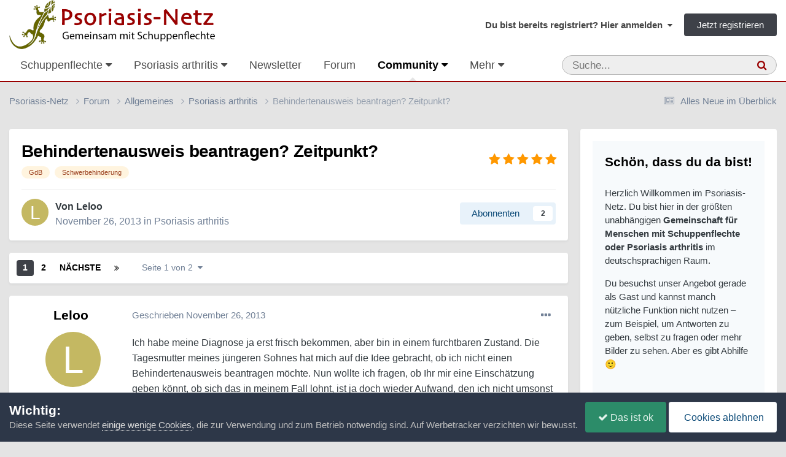

--- FILE ---
content_type: text/html;charset=UTF-8
request_url: https://www.psoriasis-netz.de/forums/topic/19652-behindertenausweis-beantragen-zeitpunkt/
body_size: 48131
content:
<!DOCTYPE html>
<html lang="de-DE" dir="ltr">
	<head>
		<meta charset="utf-8">
        
		<title>Behindertenausweis beantragen? Zeitpunkt? - Psoriasis arthritis - Psoriasis-Netz</title>
		
		
			<script defer src="https://cloud.umami.is/script.js" data-website-id="72fdbd65-2d18-4d76-b1cb-feb3769e9d91"></script>
<script type="text/javascript" src=https://steady.page/widget_loader/46fbb506-1d05-4b24-89fd-acf94d1d86b5></script>
		
		
		

	<meta name="viewport" content="width=device-width, initial-scale=1">


	
	
		<meta property="og:image" content="https://www.psoriasis-netz.de/images/monthly_2022_04/psoriasis-netz.jpg.16eb6f4a76fcdd24f1b12e00d5fbad7d.jpg">
	


	<meta name="twitter:card" content="summary_large_image" />




	
		
			
				<meta property="og:title" content="Behindertenausweis beantragen? Zeitpunkt?">
			
		
	

	
		
			
				<meta property="og:type" content="website">
			
		
	

	
		
			
				<meta property="og:url" content="https://www.psoriasis-netz.de/forums/topic/19652-behindertenausweis-beantragen-zeitpunkt/">
			
		
	

	
		
			
				<meta name="description" content="Ich habe meine Diagnose ja erst frisch bekommen, aber bin in einem furchtbaren Zustand. Die Tagesmutter meines jüngeren Sohnes hat mich auf die Idee gebracht, ob ich nicht einen Behindertenausweis beantragen möchte. Nun wollte ich fragen, ob Ihr mir eine Einschätzung geben könnt, ob sich das in m...">
			
		
	

	
		
			
				<meta property="og:description" content="Ich habe meine Diagnose ja erst frisch bekommen, aber bin in einem furchtbaren Zustand. Die Tagesmutter meines jüngeren Sohnes hat mich auf die Idee gebracht, ob ich nicht einen Behindertenausweis beantragen möchte. Nun wollte ich fragen, ob Ihr mir eine Einschätzung geben könnt, ob sich das in m...">
			
		
	

	
		
			
				<meta property="og:updated_time" content="2014-09-04T17:00:44Z">
			
		
	

	
		
			
				<meta name="keywords" content="GdB, Schwerbehinderung">
			
		
	

	
		
			
				<meta property="og:site_name" content="Psoriasis-Netz">
			
		
	

	
		
			
				<meta property="og:locale" content="de_DE">
			
		
	


	
		<link rel="next" href="https://www.psoriasis-netz.de/forums/topic/19652-behindertenausweis-beantragen-zeitpunkt/page/2/" />
	

	
		<link rel="last" href="https://www.psoriasis-netz.de/forums/topic/19652-behindertenausweis-beantragen-zeitpunkt/page/2/" />
	

	
		<link rel="canonical" href="https://www.psoriasis-netz.de/forums/topic/19652-behindertenausweis-beantragen-zeitpunkt/" />
	

<link rel="alternate" type="application/rss+xml" title="Forum | Psoriasis-Netz" href="https://www.psoriasis-netz.de/rss/1-forum-psoriasis-netz.xml/" /><link rel="alternate" type="application/rss+xml" title="Blogs | Psoriasis-Netz" href="https://www.psoriasis-netz.de/rss/2-blogs-psoriasis-netz.xml/" /><link rel="alternate" type="application/rss+xml" title="Downloads | Psoriasis-Netz" href="https://www.psoriasis-netz.de/rss/3-downloads-psoriasis-netz.xml/" /><link rel="alternate" type="application/rss+xml" title="Forum (Auszug)" href="https://www.psoriasis-netz.de/rss/4-forum-auszug.xml/" /><link rel="alternate" type="application/rss+xml" title="Termine" href="https://www.psoriasis-netz.de/rss/7-termine.xml/" /><link rel="alternate" type="application/rss+xml" title="Artikel" href="https://www.psoriasis-netz.de/rss/9-artikel.xml/" /><link rel="alternate" type="application/rss+xml" title="Marktüberblick" href="https://www.psoriasis-netz.de/rss/10-marktueberblick.xml/" /><link rel="alternate" type="application/rss+xml" title="Adressen" href="https://www.psoriasis-netz.de/rss/11-adressen.xml/" /><link rel="alternate" type="application/rss+xml" title="Artikel über Hautpflege" href="https://www.psoriasis-netz.de/rss/12-artikel-ueber-hautpflege.xml/" /><link rel="alternate" type="application/rss+xml" title="Artikel über Ernährung" href="https://www.psoriasis-netz.de/rss/13-artikel-ueber-ernaehrung.xml/" /><link rel="alternate" type="application/rss+xml" title="Artikel über Forschung" href="https://www.psoriasis-netz.de/rss/14-artikel-ueber-forschung.xml/" />



<link rel="manifest" href="https://www.psoriasis-netz.de/manifest.webmanifest/">
<meta name="msapplication-config" content="https://www.psoriasis-netz.de/browserconfig.xml/">
<meta name="msapplication-starturl" content="/">
<meta name="application-name" content="Psoriasis-Netz">
<meta name="apple-mobile-web-app-title" content="Psoriasis-Netz">

	<meta name="theme-color" content="#990000">


	<meta name="msapplication-TileColor" content="#000000">


	<link rel="mask-icon" href="https://www.psoriasis-netz.de/images/monthly_2021_03/gecco-schwarz.svg?v=1710270580" color="#4e540c">




	

	
		
			<link rel="icon" sizes="36x36" href="https://www.psoriasis-netz.de/images/monthly_2022_04/android-chrome-36x36.png?v=1710270580">
		
	

	
		
			<link rel="icon" sizes="48x48" href="https://www.psoriasis-netz.de/images/monthly_2022_04/android-chrome-48x48.png?v=1710270580">
		
	

	
		
			<link rel="icon" sizes="72x72" href="https://www.psoriasis-netz.de/images/monthly_2022_04/android-chrome-72x72.png?v=1710270580">
		
	

	
		
			<link rel="icon" sizes="96x96" href="https://www.psoriasis-netz.de/images/monthly_2022_04/android-chrome-96x96.png?v=1710270580">
		
	

	
		
			<link rel="icon" sizes="144x144" href="https://www.psoriasis-netz.de/images/monthly_2022_04/android-chrome-144x144.png?v=1710270580">
		
	

	
		
			<link rel="icon" sizes="192x192" href="https://www.psoriasis-netz.de/images/monthly_2022_04/android-chrome-192x192.png?v=1710270580">
		
	

	
		
			<link rel="icon" sizes="256x256" href="https://www.psoriasis-netz.de/images/monthly_2022_04/android-chrome-256x256.png?v=1710270580">
		
	

	
		
			<link rel="icon" sizes="384x384" href="https://www.psoriasis-netz.de/images/monthly_2022_04/android-chrome-384x384.png?v=1710270580">
		
	

	
		
			<link rel="icon" sizes="512x512" href="https://www.psoriasis-netz.de/images/monthly_2022_04/android-chrome-512x512.png?v=1710270580">
		
	

	
		
			<meta name="msapplication-square70x70logo" content="https://www.psoriasis-netz.de/images/monthly_2022_04/msapplication-square70x70logo.png?v=1710270580"/>
		
	

	
		
			<meta name="msapplication-TileImage" content="https://www.psoriasis-netz.de/images/monthly_2022_04/msapplication-TileImage.png?v=1710270580"/>
		
	

	
		
			<meta name="msapplication-square150x150logo" content="https://www.psoriasis-netz.de/images/monthly_2022_04/msapplication-square150x150logo.png?v=1710270580"/>
		
	

	
		
			<meta name="msapplication-wide310x150logo" content="https://www.psoriasis-netz.de/images/monthly_2022_04/msapplication-wide310x150logo.png?v=1710270580"/>
		
	

	
		
			<meta name="msapplication-square310x310logo" content="https://www.psoriasis-netz.de/images/monthly_2022_04/msapplication-square310x310logo.png?v=1710270580"/>
		
	

	
		
			
				<link rel="apple-touch-icon" href="https://www.psoriasis-netz.de/images/monthly_2022_04/apple-touch-icon-57x57.png?v=1710270580">
			
		
	

	
		
			
				<link rel="apple-touch-icon" sizes="60x60" href="https://www.psoriasis-netz.de/images/monthly_2022_04/apple-touch-icon-60x60.png?v=1710270580">
			
		
	

	
		
			
				<link rel="apple-touch-icon" sizes="72x72" href="https://www.psoriasis-netz.de/images/monthly_2022_04/apple-touch-icon-72x72.png?v=1710270580">
			
		
	

	
		
			
				<link rel="apple-touch-icon" sizes="76x76" href="https://www.psoriasis-netz.de/images/monthly_2022_04/apple-touch-icon-76x76.png?v=1710270580">
			
		
	

	
		
			
				<link rel="apple-touch-icon" sizes="114x114" href="https://www.psoriasis-netz.de/images/monthly_2022_04/apple-touch-icon-114x114.png?v=1710270580">
			
		
	

	
		
			
				<link rel="apple-touch-icon" sizes="120x120" href="https://www.psoriasis-netz.de/images/monthly_2022_04/apple-touch-icon-120x120.png?v=1710270580">
			
		
	

	
		
			
				<link rel="apple-touch-icon" sizes="144x144" href="https://www.psoriasis-netz.de/images/monthly_2022_04/apple-touch-icon-144x144.png?v=1710270580">
			
		
	

	
		
			
				<link rel="apple-touch-icon" sizes="152x152" href="https://www.psoriasis-netz.de/images/monthly_2022_04/apple-touch-icon-152x152.png?v=1710270580">
			
		
	

	
		
			
				<link rel="apple-touch-icon" sizes="180x180" href="https://www.psoriasis-netz.de/images/monthly_2022_04/apple-touch-icon-180x180.png?v=1710270580">
			
		
	




	<meta name="mobile-web-app-capable" content="yes">
	<meta name="apple-touch-fullscreen" content="yes">
	<meta name="apple-mobile-web-app-capable" content="yes">

	
		
	


<link rel="preload" href="//www.psoriasis-netz.de/applications/core/interface/font/fontawesome-webfont.woff2?v=4.7.0" as="font" crossorigin="anonymous">
		




	<link rel='stylesheet' href='https://www.psoriasis-netz.de/themes/css_built_13/341e4a57816af3ba440d891ca87450ff_framework.css?v=381815a5c01758732928' media='all'>

	<link rel='stylesheet' href='https://www.psoriasis-netz.de/themes/css_built_13/05e81b71abe4f22d6eb8d1a929494829_responsive.css?v=381815a5c01758732928' media='all'>

	<link rel='stylesheet' href='https://www.psoriasis-netz.de/themes/css_built_13/20446cf2d164adcc029377cb04d43d17_flags.css?v=381815a5c01758732928' media='all'>

	<link rel='stylesheet' href='https://www.psoriasis-netz.de/themes/css_built_13/90eb5adf50a8c640f633d47fd7eb1778_core.css?v=381815a5c01758732928' media='all'>

	<link rel='stylesheet' href='https://www.psoriasis-netz.de/themes/css_built_13/5a0da001ccc2200dc5625c3f3934497d_core_responsive.css?v=381815a5c01758732928' media='all'>

	<link rel='stylesheet' href='https://www.psoriasis-netz.de/themes/css_built_13/065a02433f31f09ba0fb6c537d01c099_wsf_roots.css?v=381815a5c01758732928' media='all'>

	<link rel='stylesheet' href='https://www.psoriasis-netz.de/themes/css_built_13/dfc3f7755e31481654cb5d41059288df_wsf_styles.css?v=381815a5c01758732928' media='all'>

	<link rel='stylesheet' href='https://www.psoriasis-netz.de/themes/css_built_13/24bd4821c74747f952801a16eb6c868a_main.css?v=381815a5c01758732928' media='all'>

	<link rel='stylesheet' href='https://www.psoriasis-netz.de/themes/css_built_13/13136374e1b49ed2a6386fef2a59fb0c_skins.css?v=381815a5c01758732928' media='all'>

	<link rel='stylesheet' href='https://www.psoriasis-netz.de/themes/css_built_13/62e269ced0fdab7e30e026f1d30ae516_forums.css?v=381815a5c01758732928' media='all'>

	<link rel='stylesheet' href='https://www.psoriasis-netz.de/themes/css_built_13/76e62c573090645fb99a15a363d8620e_forums_responsive.css?v=381815a5c01758732928' media='all'>

	<link rel='stylesheet' href='https://www.psoriasis-netz.de/themes/css_built_13/ebdea0c6a7dab6d37900b9190d3ac77b_topics.css?v=381815a5c01758732928' media='all'>

	<link rel='stylesheet' href='https://www.psoriasis-netz.de/themes/css_built_13/885a2e418b87306e5ae0b62323d68d08_widgets.css?v=381815a5c01758732928' media='all'>

	<link rel='stylesheet' href='https://www.psoriasis-netz.de/themes/css_built_13/37c6452ea623de41c991284837957128_gallery.css?v=381815a5c01758732928' media='all'>

	<link rel='stylesheet' href='https://www.psoriasis-netz.de/themes/css_built_13/22e9af7d7c6ac7ddc7db0f1b0d471efc_gallery_responsive.css?v=381815a5c01758732928' media='all'>

	<link rel='stylesheet' href='https://www.psoriasis-netz.de/themes/css_built_13/51a672ecd6862df2c2f1969522683ee9_calendar.css?v=381815a5c01758732928' media='all'>





<link rel='stylesheet' href='https://www.psoriasis-netz.de/themes/css_built_13/258adbb6e4f3e83cd3b355f84e3fa002_custom.css?v=381815a5c01758732928' media='all'>




		
		

	
	<link rel='shortcut icon' href='https://www.psoriasis-netz.de/images/monthly_2021_03/favicon.ico' type="image/x-icon">

    </head>
	<body class="ipsApp ipsApp_front ipsJS_none ipsClearfix" data-controller="core.front.core.app"  data-message=""  data-pageapp="forums" data-pagelocation="front" data-pagemodule="forums" data-pagecontroller="topic" data-pageid="19652"   >
		
        

        

		<a href="#ipsLayout_mainArea" class="ipsHide" title="Zum Inhalt der Seite springen" accesskey="m">Zum Inhalt</a>
		





		<div id="ipsLayout_header" class="ipsClearfix">
			<header>
				<div class="ipsLayout_container">
					


<a href='https://www.psoriasis-netz.de/' id='elLogo' accesskey='1'><img src="https://www.psoriasis-netz.de/themes/monthly_2021_04/psoriasis-netz-community-logo-1200.gif.05b754b0d2e26101c85bf8863a9ff1b0.gif" alt='Psoriasis-Netz'></a>

					
						

	<ul id='elUserNav' class='ipsList_inline cSignedOut ipsResponsive_showDesktop'>
		
        
		
        
        
            
            <li id='elSignInLink'>
                <a href='https://www.psoriasis-netz.de/login/' data-ipsMenu-closeOnClick="false" data-ipsMenu id='elUserSignIn'>
                    Du bist bereits registriert? Hier anmelden &nbsp;<i class='fa fa-caret-down'></i>
                </a>
                
<div id='elUserSignIn_menu' class='ipsMenu ipsMenu_auto ipsHide'>
	<form accept-charset='utf-8' method='post' action='https://www.psoriasis-netz.de/login/'>
		<input type="hidden" name="csrfKey" value="34dc0b1e16d6358a133d5e197b92ff2a">
		<input type="hidden" name="ref" value="aHR0cHM6Ly93d3cucHNvcmlhc2lzLW5ldHouZGUvZm9ydW1zL3RvcGljLzE5NjUyLWJlaGluZGVydGVuYXVzd2Vpcy1iZWFudHJhZ2VuLXplaXRwdW5rdC8=">
		<div data-role="loginForm">
			
			
			
				
<div class="ipsPad ipsForm ipsForm_vertical">
	<h4 class="ipsType_sectionHead">Anmelden</h4>
	<br><br>
	<ul class='ipsList_reset'>
		<li class="ipsFieldRow ipsFieldRow_noLabel ipsFieldRow_fullWidth">
			
			
				<input type="text" placeholder="Benutzername oder E-Mail-Adresse" name="auth" autocomplete="email">
			
		</li>
		<li class="ipsFieldRow ipsFieldRow_noLabel ipsFieldRow_fullWidth">
			<input type="password" placeholder="Passwort" name="password" autocomplete="current-password">
		</li>
		<li class="ipsFieldRow ipsFieldRow_checkbox ipsClearfix">
			<span class="ipsCustomInput">
				<input type="checkbox" name="remember_me" id="remember_me_checkbox" value="1" checked aria-checked="true">
				<span></span>
			</span>
			<div class="ipsFieldRow_content">
				<label class="ipsFieldRow_label" for="remember_me_checkbox">Angemeldet bleiben</label>
				<span class="ipsFieldRow_desc">Bei öffentlichen Computern nicht empfohlen</span>
			</div>
		</li>
		<li class="ipsFieldRow ipsFieldRow_fullWidth">
			<button type="submit" name="_processLogin" value="usernamepassword" class="ipsButton ipsButton_primary ipsButton_small" id="elSignIn_submit">Anmelden</button>
			
				<p class="ipsType_right ipsType_small">
					
						<a href='https://www.psoriasis-netz.de/lostpassword/' >
					
					Passwort vergessen?</a>
				</p>
			
		</li>
	</ul>
</div>
			
		</div>
	</form>
</div>
            </li>
            
        
		
			<li>
				
					<a href='https://www.psoriasis-netz.de/register/' data-ipsDialog data-ipsDialog-size='narrow' data-ipsDialog-title='Jetzt registrieren' id='elRegisterButton' class='ipsButton ipsButton_normal ipsButton_primary'>Jetzt registrieren</a>
				
			</li>
		
	</ul>

						
<ul class='ipsMobileHamburger ipsList_reset ipsResponsive_hideDesktop'>
	<li data-ipsDrawer data-ipsDrawer-drawerElem='#elMobileDrawer'>
		<a href='#'>
			
			
				
			
			
			
			<i class='fa fa-navicon'></i>
		</a>
	</li>
</ul>
					
				</div>
			</header>
			

	<nav data-controller='core.front.core.navBar' class='ipsNavBar_noSubBars ipsResponsive_showDesktop'>
		<div class='ipsNavBar_primary ipsLayout_container ipsNavBar_noSubBars'>
			<ul data-role="primaryNavBar" class='ipsClearfix'>
				


	
		
		
		<li  id='elNavSecondary_68' data-role="navBarItem" data-navApp="core" data-navExt="Menu">
			
			
				<a href="#" id="elNavigation_68" data-ipsMenu data-ipsMenu-appendTo='#elNavSecondary_68' data-ipsMenu-activeClass='ipsNavActive_menu' data-navItem-id="68" >
					Schuppenflechte <i class="fa fa-caret-down"></i><span class='ipsNavBar_active__identifier'></span>
				</a>
				<ul id="elNavigation_68_menu" class="ipsMenu ipsMenu_auto ipsHide">
					

	
		
			<li class='ipsMenu_item' >
				<a href='https://www.psoriasis-netz.de/magazin/fakten/psoriasis/schuppenflechte-psoriasis-r1113/' >
					Psoriasis – die Erkrankung
				</a>
			</li>
		
	

	
		
			<li class='ipsMenu_item' >
				<a href='https://www.psoriasis-netz.de/magazin/fakten/psoriasis/moegliche-ausloeser-fuer-eine-psoriasis/' >
					Mögliche Auslöser
				</a>
			</li>
		
	

	
		
			<li class='ipsMenu_item' >
				<a href='https://www.psoriasis-netz.de/magazin/fakten/psoriasis/formen-der-psoriasis-%E2%80%93-schuppenflechte-im-ueberblick-r1115/' >
					Schuppenflechte – Formen
				</a>
			</li>
		
	

	
		
			<li class='ipsMenu_item' >
				<a href='https://www.psoriasis-netz.de/magazin/fakten/psoriasis/diagnose-der-psoriasis/' >
					Diagnose feststellen
				</a>
			</li>
		
	

	
		
			<li class='ipsMenu_item' >
				<a href='https://www.psoriasis-netz.de/magazin/fakten/psoriasis/wird-der-schweregrad-einer-psoriasis-definiert/' >
					Schweregrad feststellen
				</a>
			</li>
		
	

	
		
			<li class='ipsMenu_item' >
				<a href='https://www.psoriasis-netz.de/magazin/fakten/behandlung/' >
					Schuppenflechte – Behandlung
				</a>
			</li>
		
	

	
		
			
			<li id='elNavigation_5d566e4b897c8d606c236e1c60799e32' class='ipsMenu_item ipsMenu_subItems'>
				<a href='#'>
					Schuppenflechte – Medikamente
				</a>
				<ul id='elNavigation_5d566e4b897c8d606c236e1c60799e32_menu' class='ipsMenu ipsMenu_auto ipsHide'>
					

	
		
			<li class='ipsMenu_item' >
				<a href='https://www.psoriasis-netz.de/magazin/medikamente/salben-cremes-gels/uebersicht/' >
					Cremes, Salben, Gels...
				</a>
			</li>
		
	

	
		
			<li class='ipsMenu_item' >
				<a href='https://www.psoriasis-netz.de/magazin/fakten/behandlung/behandlung-innerlich/' >
					Tabletten und Spritzen
				</a>
			</li>
		
	

				</ul>
			</li>
		
	

	
		
			<li class='ipsMenu_item' >
				<a href='https://www.psoriasis-netz.de/magazin/ernaehrung/schuppenflechte-und-ernaehrung/' >
					Schuppenflechte und Ernährung
				</a>
			</li>
		
	

	
		
			<li class='ipsMenu_item' >
				<a href='https://www.psoriasis-netz.de/magazin/psyche/psyche-wunden/' >
					Schuppenflechte und Psyche
				</a>
			</li>
		
	

	
		
			<li class='ipsMenu_item' >
				<a href='https://www.psoriasis-netz.de/gallery/category/313-schuppenflechte-bilder/' >
					Schuppenflechte – Bilder
				</a>
			</li>
		
	

	
		
			<li class='ipsMenu_item' >
				<a href='https://www.psoriasis-netz.de/forums/forum/5-schuppenflechte-forum/' >
					Schuppenflechte-Forum
				</a>
			</li>
		
	

	
		
			<li class='ipsMenu_item' >
				<a href='https://www.psoriasis-netz.de/magazin/fakten/expertenforum-%E2%80%93-der-ort-fuer-alles-was-sonst-ungefragt-bleibt-r1114/' >
					Expertenforum
				</a>
			</li>
		
	

	
		
			<li class='ipsMenu_item' >
				<a href='https://www.psoriasis-netz.de/lexikon/' >
					Lexikon
				</a>
			</li>
		
	

	
		
			<li class='ipsMenu_item' >
				<a href='https://www.psoriasis-netz.de/quizzes/category/1-gesundheit/' >
					Quizze
				</a>
			</li>
		
	

	
		
			<li class='ipsMenu_item' >
				<a href='https://www.psoriasis-netz.de/magazin/fakten/psoriasis/haeufige-fragen-zur-psoriasis/' >
					Häufige Fragen und Antworten
				</a>
			</li>
		
	

				</ul>
			
			
		</li>
	
	

	
		
		
		<li  id='elNavSecondary_69' data-role="navBarItem" data-navApp="core" data-navExt="Menu">
			
			
				<a href="#" id="elNavigation_69" data-ipsMenu data-ipsMenu-appendTo='#elNavSecondary_69' data-ipsMenu-activeClass='ipsNavActive_menu' data-navItem-id="69" >
					Psoriasis arthritis <i class="fa fa-caret-down"></i><span class='ipsNavBar_active__identifier'></span>
				</a>
				<ul id="elNavigation_69_menu" class="ipsMenu ipsMenu_auto ipsHide">
					

	
		
			<li class='ipsMenu_item' >
				<a href='https://www.psoriasis-netz.de/magazin/fakten/psoriasis-arthritis-grundlagen/psoriasis-arthritis-%E2%80%93-wenn-gelenke-wehtun-r1119/' >
					Psoriasis arthritis – die Erkrankung
				</a>
			</li>
		
	

	
		
			<li class='ipsMenu_item' >
				<a href='https://www.psoriasis-netz.de/magazin/medikamente/tabletten-spritzen/tabletten-und-spritzen-%E2%80%93-die-uebersicht-r1125/' >
					Psoriasis arthritis – Medikamente
				</a>
			</li>
		
	

	
		
			<li class='ipsMenu_item' >
				<a href='https://www.psoriasis-netz.de/gallery/album/1549-psoriasis-arthritis-bilder/' >
					Psoriasis arthritis – Bilder
				</a>
			</li>
		
	

	
		
			<li class='ipsMenu_item' >
				<a href='https://www.psoriasis-netz.de/forums/forum/14-psoriasis-arthritis/' >
					Psoriasis arthritis – Forum
				</a>
			</li>
		
	

	
		
			<li class='ipsMenu_item' >
				<a href='https://www.psoriasis-netz.de/magazin/fakten/psoriasis-arthritis-grundlagen/fragen-und-antworten/' >
					Fragen und Antworten zur PsA
				</a>
			</li>
		
	

				</ul>
			
			
		</li>
	
	

	
		
		
		<li  id='elNavSecondary_150' data-role="navBarItem" data-navApp="cms" data-navExt="Pages">
			
			
				<a href="https://www.psoriasis-netz.de/newsletter-bestellen/"  data-navItem-id="150" >
					Newsletter<span class='ipsNavBar_active__identifier'></span>
				</a>
			
			
		</li>
	
	

	
		
		
		<li  id='elNavSecondary_156' data-role="navBarItem" data-navApp="core" data-navExt="CustomItem">
			
			
				<a href="https://www.psoriasis-netz.de/forums/"  data-navItem-id="156" >
					Forum<span class='ipsNavBar_active__identifier'></span>
				</a>
			
			
		</li>
	
	

	
		
		
			
		
		<li class='ipsNavBar_active' data-active id='elNavSecondary_70' data-role="navBarItem" data-navApp="core" data-navExt="Menu">
			
			
				<a href="#" id="elNavigation_70" data-ipsMenu data-ipsMenu-appendTo='#elNavSecondary_70' data-ipsMenu-activeClass='ipsNavActive_menu' data-navItem-id="70" data-navDefault>
					Community <i class="fa fa-caret-down"></i><span class='ipsNavBar_active__identifier'></span>
				</a>
				<ul id="elNavigation_70_menu" class="ipsMenu ipsMenu_auto ipsHide">
					

	
		
			<li class='ipsMenu_item' >
				<a href='https://www.psoriasis-netz.de/forums/' >
					Forum
				</a>
			</li>
		
	

	
		
			<li class='ipsMenu_item' >
				<a href='https://www.psoriasis-netz.de/clubs/' >
					Gruppen
				</a>
			</li>
		
	

	
		
			<li class='ipsMenu_item' >
				<a href='https://www.psoriasis-netz.de/gallery/' >
					Bilder
				</a>
			</li>
		
	

	
		
			<li class='ipsMenu_item' >
				<a href='https://www.psoriasis-netz.de/blogs/' >
					Blogs
				</a>
			</li>
		
	

	
		
			<li class='ipsMenu_item' >
				<a href='https://www.psoriasis-netz.de/chatbox/room/1-chatlobby/' >
					Chat
				</a>
			</li>
		
	

	
		
			<li class='ipsMenu_item' >
				<a href='https://www.psoriasis-netz.de/competition/' >
					Fotowettbewerb
				</a>
			</li>
		
	

	
		
			<li class='ipsMenu_item' >
				<a href='https://www.psoriasis-netz.de/competition/history/' >
					Vergangene Wettbewerbe
				</a>
			</li>
		
	

	

	
		
			<li class='ipsMenu_item' >
				<a href='https://www.psoriasis-netz.de/staff/' >
					Teammitglieder
				</a>
			</li>
		
	

	
		
			<li class='ipsMenu_item' >
				<a href='https://www.psoriasis-netz.de/communitymap/' >
					Landkarte
				</a>
			</li>
		
	

	
		
			<li class='ipsMenu_item' >
				<a href='https://www.psoriasis-netz.de/quizzes/' >
					Quizze
				</a>
			</li>
		
	

	
		
			<li class='ipsMenu_item' >
				<a href='https://www.psoriasis-netz.de/files/' >
					Downloads
				</a>
			</li>
		
	

	

	
		
			<li class='ipsMenu_item' >
				<a href='https://www.psoriasis-netz.de/discover/' >
					Alles Neue im Überblick
				</a>
			</li>
		
	

	
		
			<li class='ipsMenu_item' >
				<a href='https://www.psoriasis-netz.de/ourpicks/' >
					Von uns ausgewählt
				</a>
			</li>
		
	

	

				</ul>
			
			
		</li>
	
	

	
		
		
		<li  id='elNavSecondary_71' data-role="navBarItem" data-navApp="core" data-navExt="Menu">
			
			
				<a href="#" id="elNavigation_71" data-ipsMenu data-ipsMenu-appendTo='#elNavSecondary_71' data-ipsMenu-activeClass='ipsNavActive_menu' data-navItem-id="71" >
					Ratgeber <i class="fa fa-caret-down"></i><span class='ipsNavBar_active__identifier'></span>
				</a>
				<ul id="elNavigation_71_menu" class="ipsMenu ipsMenu_auto ipsHide">
					

	
		
			<li class='ipsMenu_item' >
				<a href='https://www.psoriasis-netz.de/magazin/ernaehrung/schuppenflechte-und-ernaehrung/' >
					Ernährung
				</a>
			</li>
		
	

	
		
			<li class='ipsMenu_item' >
				<a href='https://www.psoriasis-netz.de/magazin/forschung/' >
					Forschung
				</a>
			</li>
		
	

	
		
			<li class='ipsMenu_item' >
				<a href='https://www.psoriasis-netz.de/magazin/hautpflege/hautpflege-bei-schuppenflechte-der-umfassende-ratgeber-r1346/' >
					Hautpflege bei Schuppenflechte
				</a>
			</li>
		
	

	
		
			<li class='ipsMenu_item' >
				<a href='https://www.psoriasis-netz.de/magazin/juckreiz/' >
					Juckreiz
				</a>
			</li>
		
	

	
		
			<li class='ipsMenu_item' >
				<a href='https://www.psoriasis-netz.de/magazin/schuppenflechte-kopf/' >
					Kopfhaut und Gesicht
				</a>
			</li>
		
	

	
		
			<li class='ipsMenu_item' >
				<a href='https://www.psoriasis-netz.de/magazin/nagelpsoriasis/' >
					Nagelpsoriasis
				</a>
			</li>
		
	

	
		
			<li class='ipsMenu_item' >
				<a href='https://www.psoriasis-netz.de/dossier/produktetests/' >
					Produktetests
				</a>
			</li>
		
	

	
		
			<li class='ipsMenu_item' >
				<a href='https://www.psoriasis-netz.de/gallery/album/1557-prominente-mit-schuppenflechte/' >
					Prominente mit Schuppenflechte
				</a>
			</li>
		
	

	
		
			<li class='ipsMenu_item' >
				<a href='https://www.psoriasis-netz.de/magazin/kinder-jugendliche/' >
					Psoriasis bei Kindern und Jugendlichen
				</a>
			</li>
		
	

	
		
			<li class='ipsMenu_item' >
				<a href='https://www.psoriasis-netz.de/magazin/psyche/' >
					Psyche
				</a>
			</li>
		
	

	
		
			<li class='ipsMenu_item' >
				<a href='https://www.psoriasis-netz.de/magazin/rehabilitation-klinik/' >
					Reha und Klinik
				</a>
			</li>
		
	

	
		
			<li class='ipsMenu_item' >
				<a href='https://www.psoriasis-netz.de/magazin/schuppenflechte-und-schwangerschaft/' >
					Schuppenflechte und Schwangerschaft
				</a>
			</li>
		
	

	
		
			<li class='ipsMenu_item' >
				<a href='https://www.psoriasis-netz.de/magazin/selbsthilfe/psoriasis-selbsthilfe/' >
					Selbsthilfe
				</a>
			</li>
		
	

	
		
			<li class='ipsMenu_item' >
				<a href='https://www.psoriasis-netz.de/magazin/forschung/studienteilnehmer-gesucht/' >
					Studienteilnehmer gesucht
				</a>
			</li>
		
	

	
		
			<li class='ipsMenu_item' >
				<a href='https://www.psoriasis-netz.de/magazin/' >
					Alle Artikel
				</a>
			</li>
		
	

	
		
			<li class='ipsMenu_item' data-streamid='138'>
				<a href='https://www.psoriasis-netz.de/discover/58/' >
					Unsere neuesten Artikel
				</a>
			</li>
		
	

	

	
		
			<li class='ipsMenu_item' >
				<a href='https://www.psoriasis-netz.de/newsroom/' >
					Newsroom – Nachrichten auf Autopilot
				</a>
			</li>
		
	

	
		
			<li class='ipsMenu_item' >
				<a href='https://www.psoriasis-netz.de/marktueberblick/' >
					Produkte bei Schuppenflechte oder Psoriasis arthritis
				</a>
			</li>
		
	

	
		
			<li class='ipsMenu_item' >
				<a href='https://www.psoriasis-netz.de/magazin/medikamente/rezeptfreie-mittel-gegen-schuppenflechte/' >
					Rezeptfreie Mittel gegen Schuppenflechte
				</a>
			</li>
		
	

	
		
			<li class='ipsMenu_item' >
				<a href='https://www.psoriasis-netz.de/schuppenflechte-shampoo/' >
					Schuppenflechte-Shampoos
				</a>
			</li>
		
	

				</ul>
			
			
		</li>
	
	

	
		
		
		<li  id='elNavSecondary_72' data-role="navBarItem" data-navApp="calendar" data-navExt="Calendar">
			
			
				<a href="https://www.psoriasis-netz.de/events/"  data-navItem-id="72" >
					Termine<span class='ipsNavBar_active__identifier'></span>
				</a>
			
			
		</li>
	
	

	
		
		
		<li  id='elNavSecondary_119' data-role="navBarItem" data-navApp="core" data-navExt="Menu">
			
			
				<a href="#" id="elNavigation_119" data-ipsMenu data-ipsMenu-appendTo='#elNavSecondary_119' data-ipsMenu-activeClass='ipsNavActive_menu' data-navItem-id="119" >
					Adressen <i class="fa fa-caret-down"></i><span class='ipsNavBar_active__identifier'></span>
				</a>
				<ul id="elNavigation_119_menu" class="ipsMenu ipsMenu_auto ipsHide">
					

	
		
			<li class='ipsMenu_item' >
				<a href='https://www.psoriasis-netz.de/magazin/fakten/einen-hautarzt-oder-rheumatologen-finden-r1147/' >
					Hautarzt oder Rheumatologen suchen
				</a>
			</li>
		
	

	
		
			<li class='ipsMenu_item' >
				<a href='https://www.psoriasis-netz.de/adressen/kliniken/' >
					Kliniken
				</a>
			</li>
		
	

	
		
			<li class='ipsMenu_item' >
				<a href='https://www.psoriasis-netz.de/adressen/studienzentren/' >
					Studienzentren
				</a>
			</li>
		
	

	
		
			<li class='ipsMenu_item' >
				<a href='https://www.psoriasis-netz.de/adressen/beratung/' >
					Beratungsstellen
				</a>
			</li>
		
	

	
		
			<li class='ipsMenu_item' >
				<a href='https://www.psoriasis-netz.de/adressen/selbsthilfegruppen/' >
					Selbsthilfegruppe
				</a>
			</li>
		
	

	
		
			<li class='ipsMenu_item' >
				<a href='https://www.psoriasis-netz.de/adressen/' >
					Alle Adressen
				</a>
			</li>
		
	

				</ul>
			
			
		</li>
	
	

				<li class='ipsHide' id='elNavigationMore' data-role='navMore'>
					<a href='#' data-ipsMenu data-ipsMenu-appendTo='#elNavigationMore' id='elNavigationMore_dropdown'>Mehr</a>
					<ul class='ipsNavBar_secondary ipsHide' data-role='secondaryNavBar'>
						<li class='ipsHide' id='elNavigationMore_more' data-role='navMore'>
							<a href='#' data-ipsMenu data-ipsMenu-appendTo='#elNavigationMore_more' id='elNavigationMore_more_dropdown'>Mehr <i class='fa fa-caret-down'></i></a>
							<ul class='ipsHide ipsMenu ipsMenu_auto' id='elNavigationMore_more_dropdown_menu' data-role='moreDropdown'></ul>
						</li>
					</ul>
				</li>
			</ul>
			

	<div id="elSearchWrapper">
		<div id='elSearch' data-controller="core.front.core.quickSearch">
			<form accept-charset='utf-8' action='//www.psoriasis-netz.de/search/?do=quicksearch' method='post'>
                <input type='search' id='elSearchField' placeholder='Suche...' name='q' autocomplete='off' aria-label='Suche'>
                <details class='cSearchFilter'>
                    <summary class='cSearchFilter__text'></summary>
                    <ul class='cSearchFilter__menu'>
                        
                        <li><label><input type="radio" name="type" value="all"  checked><span class='cSearchFilter__menuText'>Überall</span></label></li>
                        
                            
                                <li><label><input type="radio" name="type" value='contextual_{&quot;type&quot;:&quot;forums_topic&quot;,&quot;nodes&quot;:14}'><span class='cSearchFilter__menuText'>Dieses Forum</span></label></li>
                            
                                <li><label><input type="radio" name="type" value='contextual_{&quot;type&quot;:&quot;forums_topic&quot;,&quot;item&quot;:19652}'><span class='cSearchFilter__menuText'>Dieses Thema</span></label></li>
                            
                        
                        
                            <li><label><input type="radio" name="type" value="forums_topic"><span class='cSearchFilter__menuText'>Themen im Forum</span></label></li>
                        
                            <li><label><input type="radio" name="type" value="blog_entry"><span class='cSearchFilter__menuText'>Blogeinträge</span></label></li>
                        
                            <li><label><input type="radio" name="type" value="gallery_image"><span class='cSearchFilter__menuText'>Bilder</span></label></li>
                        
                            <li><label><input type="radio" name="type" value="gallery_album_item"><span class='cSearchFilter__menuText'>Alben</span></label></li>
                        
                            <li><label><input type="radio" name="type" value="calendar_event"><span class='cSearchFilter__menuText'>Veranstaltungen</span></label></li>
                        
                            <li><label><input type="radio" name="type" value="cms_pages_pageitem"><span class='cSearchFilter__menuText'>Pages</span></label></li>
                        
                            <li><label><input type="radio" name="type" value="cms_records1"><span class='cSearchFilter__menuText'>Hilfe-Artikel</span></label></li>
                        
                            <li><label><input type="radio" name="type" value="cms_records17"><span class='cSearchFilter__menuText'>Dossiers</span></label></li>
                        
                            <li><label><input type="radio" name="type" value="cms_records33"><span class='cSearchFilter__menuText'>Artikel</span></label></li>
                        
                            <li><label><input type="radio" name="type" value="cms_records34"><span class='cSearchFilter__menuText'>Inhaltsstoffe</span></label></li>
                        
                            <li><label><input type="radio" name="type" value="cms_records35"><span class='cSearchFilter__menuText'>Anbieter</span></label></li>
                        
                            <li><label><input type="radio" name="type" value="cms_records36"><span class='cSearchFilter__menuText'>Produkte</span></label></li>
                        
                            <li><label><input type="radio" name="type" value="cms_records37"><span class='cSearchFilter__menuText'>Adressen</span></label></li>
                        
                            <li><label><input type="radio" name="type" value="cms_records38"><span class='cSearchFilter__menuText'>Lexikon-Einträge</span></label></li>
                        
                            <li><label><input type="radio" name="type" value="downloads_file"><span class='cSearchFilter__menuText'>Dateien</span></label></li>
                        
                            <li><label><input type="radio" name="type" value="competition_entry"><span class='cSearchFilter__menuText'>Fotowettbewerb-Einträge</span></label></li>
                        
                            <li><label><input type="radio" name="type" value="communitymap_markers"><span class='cSearchFilter__menuText'>Marker</span></label></li>
                        
                            <li><label><input type="radio" name="type" value="quizzes_quiz"><span class='cSearchFilter__menuText'>Quizze</span></label></li>
                        
                    </ul>
                </details>
				<button class='cSearchSubmit' type="submit" aria-label='Suche'><i class="fa fa-search"></i></button>
			</form>
		</div>
	</div>

		</div>
	</nav>

			
<ul id='elMobileNav' class='ipsResponsive_hideDesktop' data-controller='core.front.core.mobileNav'>
	
		
			
			
				
				
			
				
				
			
				
					<li id='elMobileBreadcrumb'>
						<a href='https://www.psoriasis-netz.de/forums/forum/14-psoriasis-arthritis/'>
							<span>Psoriasis arthritis</span>
						</a>
					</li>
				
				
			
				
				
			
		
	
	
	
	<li >
		<a data-action="defaultStream" href='https://www.psoriasis-netz.de/discover/'><i class="fa fa-newspaper-o" aria-hidden="true"></i></a>
	</li>

	

	
		<li class='ipsJS_show'>
			<a href='https://www.psoriasis-netz.de/search/'><i class='fa fa-search'></i></a>
		</li>
	
</ul>
		</div>
		<main id="ipsLayout_body" class="ipsLayout_container">
			<div id="ipsLayout_contentArea">
				<div id="ipsLayout_contentWrapper">
					
<nav class='ipsBreadcrumb ipsBreadcrumb_top ipsFaded_withHover'>
	

	<ul class='ipsList_inline ipsPos_right'>
		
		<li >
			<a data-action="defaultStream" class='ipsType_light '  href='https://www.psoriasis-netz.de/discover/'><i class="fa fa-newspaper-o" aria-hidden="true"></i> <span>Alles Neue im Überblick</span></a>
		</li>
		
	</ul>

	<ul data-role="breadcrumbList">
		<li>
			<a title="Psoriasis-Netz" href='https://www.psoriasis-netz.de/'>
				<span>Psoriasis-Netz <i class='fa fa-angle-right'></i></span>
			</a>
		</li>
		
		
			<li>
				
					<a href='https://www.psoriasis-netz.de/forums/'>
						<span>Forum <i class='fa fa-angle-right' aria-hidden="true"></i></span>
					</a>
				
			</li>
		
			<li>
				
					<a href='https://www.psoriasis-netz.de/forums/forum/1-allgemeines/'>
						<span>Allgemeines <i class='fa fa-angle-right' aria-hidden="true"></i></span>
					</a>
				
			</li>
		
			<li>
				
					<a href='https://www.psoriasis-netz.de/forums/forum/14-psoriasis-arthritis/'>
						<span>Psoriasis arthritis <i class='fa fa-angle-right' aria-hidden="true"></i></span>
					</a>
				
			</li>
		
			<li>
				
					Behindertenausweis beantragen? Zeitpunkt?
				
			</li>
		
	</ul>
</nav>
					
					<div id="ipsLayout_mainArea">
						
						
						
						

	




						





<div class="ipsPageHeader ipsResponsive_pull ipsBox ipsPadding sm:ipsPadding:half ipsMargin_bottom">
		
	
	<div class="ipsFlex ipsFlex-ai:center ipsFlex-fw:wrap ipsGap:4">
		<div class="ipsFlex-flex:11">
			<h1 class="ipsType_pageTitle ipsContained_container">
				

				
				
					<span class="ipsType_break ipsContained">
						<span>Behindertenausweis beantragen? Zeitpunkt?</span>
					</span>
				
			</h1>
			
			
				


	
		<ul class='ipsTags ipsList_inline ' >
			
				
					

<li >
	
	<a href="https://www.psoriasis-netz.de/tags/GdB/" class='ipsTag' title="Weitere Inhalte finden, die mit 'GdB' markiert wurden" rel="tag" data-tag-label="GdB"><span>GdB</span></a>
	
</li>
				
					

<li >
	
	<a href="https://www.psoriasis-netz.de/tags/Schwerbehinderung/" class='ipsTag' title="Weitere Inhalte finden, die mit 'Schwerbehinderung' markiert wurden" rel="tag" data-tag-label="Schwerbehinderung"><span>Schwerbehinderung</span></a>
	
</li>
				
			
			
		</ul>
		
	

			
		</div>
		
			<div class="ipsFlex-flex:00 ipsType_light">
				
				
<div  class='ipsClearfix ipsRating  ipsRating_veryLarge'>
	
	<ul class='ipsRating_collective'>
		
			
				<li class='ipsRating_on'>
					<i class='fa fa-star'></i>
				</li>
			
		
			
				<li class='ipsRating_on'>
					<i class='fa fa-star'></i>
				</li>
			
		
			
				<li class='ipsRating_on'>
					<i class='fa fa-star'></i>
				</li>
			
		
			
				<li class='ipsRating_on'>
					<i class='fa fa-star'></i>
				</li>
			
		
			
				<li class='ipsRating_on'>
					<i class='fa fa-star'></i>
				</li>
			
		
	</ul>
</div>
			</div>
		
	</div>
	<hr class="ipsHr">
	<div class="ipsPageHeader__meta ipsFlex ipsFlex-jc:between ipsFlex-ai:center ipsFlex-fw:wrap ipsGap:3">
		<div class="ipsFlex-flex:11">
			<div class="ipsPhotoPanel ipsPhotoPanel_mini ipsPhotoPanel_notPhone ipsClearfix">
				

	<span class='ipsUserPhoto ipsUserPhoto_mini '>
		<img src='data:image/svg+xml,%3Csvg%20xmlns%3D%22http%3A%2F%2Fwww.w3.org%2F2000%2Fsvg%22%20viewBox%3D%220%200%201024%201024%22%20style%3D%22background%3A%23c4b862%22%3E%3Cg%3E%3Ctext%20text-anchor%3D%22middle%22%20dy%3D%22.35em%22%20x%3D%22512%22%20y%3D%22512%22%20fill%3D%22%23ffffff%22%20font-size%3D%22700%22%20font-family%3D%22-apple-system%2C%20BlinkMacSystemFont%2C%20Roboto%2C%20Helvetica%2C%20Arial%2C%20sans-serif%22%3EL%3C%2Ftext%3E%3C%2Fg%3E%3C%2Fsvg%3E' alt='Leloo' loading="lazy">
	</span>

				<div>
					<p class="ipsType_reset ipsType_blendLinks">
						<span class="ipsType_normal">
						
							<strong>Von 


Leloo</strong><br>
							<span class="ipsType_light"><time datetime='2013-11-26T14:37:10Z' title='26.11.2013 14:37' data-short='12 Jahre'>November 26, 2013</time> in <a href="https://www.psoriasis-netz.de/forums/forum/14-psoriasis-arthritis/">Psoriasis arthritis</a></span>
						
						</span>
					</p>
				</div>
			</div>
		</div>
		
			<div class="ipsFlex-flex:01 ipsResponsive_hidePhone">
				<div class="ipsShareLinks">
					
						


					
                    

					



					

<div data-followApp='forums' data-followArea='topic' data-followID='19652' data-controller='core.front.core.followButton'>
	

	<a href='https://www.psoriasis-netz.de/login/' rel="nofollow" class="ipsFollow ipsPos_middle ipsButton ipsButton_light ipsButton_verySmall " data-role="followButton" data-ipsTooltip title='Anmelden zum Folgen'>
		<span>Abonnenten</span>
		<span class='ipsCommentCount'>2</span>
	</a>

</div>
				</div>
			</div>
					
	</div>
	
	
</div>











<div class="ipsClearfix">
	<ul class="ipsToolList ipsToolList_horizontal ipsClearfix ipsSpacer_both ipsResponsive_hidePhone">
		
		
		
	</ul>
</div>




<div id="comments" data-controller="core.front.core.commentFeed,forums.front.topic.view, core.front.core.ignoredComments" data-autopoll data-baseurl="https://www.psoriasis-netz.de/forums/topic/19652-behindertenausweis-beantragen-zeitpunkt/"  data-feedid="topic-19652" class="cTopic ipsClear ipsSpacer_top">
	
			

				<div class="ipsBox ipsResponsive_pull ipsPadding:half ipsClearfix ipsClear ipsMargin_bottom">
					
					
						


	
	<ul class='ipsPagination' id='elPagination_07556283e6095df22ae9e9cd3d7e8bcb_1916270287' data-ipsPagination-seoPagination='true' data-pages='2' data-ipsPagination  data-ipsPagination-pages="2" data-ipsPagination-perPage='25'>
		
			
				<li class='ipsPagination_first ipsPagination_inactive'><a href='https://www.psoriasis-netz.de/forums/topic/19652-behindertenausweis-beantragen-zeitpunkt/#comments' rel="first" data-page='1' data-ipsTooltip title='Erste Seite'><i class='fa fa-angle-double-left'></i></a></li>
				<li class='ipsPagination_prev ipsPagination_inactive'><a href='https://www.psoriasis-netz.de/forums/topic/19652-behindertenausweis-beantragen-zeitpunkt/#comments' rel="prev" data-page='0' data-ipsTooltip title='Vorige Seite'>Vorherige</a></li>
			
			<li class='ipsPagination_page ipsPagination_active'><a href='https://www.psoriasis-netz.de/forums/topic/19652-behindertenausweis-beantragen-zeitpunkt/#comments' data-page='1'>1</a></li>
			
				
					<li class='ipsPagination_page'><a href='https://www.psoriasis-netz.de/forums/topic/19652-behindertenausweis-beantragen-zeitpunkt/page/2/#comments' data-page='2'>2</a></li>
				
				<li class='ipsPagination_next'><a href='https://www.psoriasis-netz.de/forums/topic/19652-behindertenausweis-beantragen-zeitpunkt/page/2/#comments' rel="next" data-page='2' data-ipsTooltip title='Nächste Seite'>Nächste</a></li>
				<li class='ipsPagination_last'><a href='https://www.psoriasis-netz.de/forums/topic/19652-behindertenausweis-beantragen-zeitpunkt/page/2/#comments' rel="last" data-page='2' data-ipsTooltip title='Letzte Seite'><i class='fa fa-angle-double-right'></i></a></li>
			
			
				<li class='ipsPagination_pageJump'>
					<a href='#' data-ipsMenu data-ipsMenu-closeOnClick='false' data-ipsMenu-appendTo='#elPagination_07556283e6095df22ae9e9cd3d7e8bcb_1916270287' id='elPagination_07556283e6095df22ae9e9cd3d7e8bcb_1916270287_jump'>Seite 1 von 2 &nbsp;<i class='fa fa-caret-down'></i></a>
					<div class='ipsMenu ipsMenu_narrow ipsPadding ipsHide' id='elPagination_07556283e6095df22ae9e9cd3d7e8bcb_1916270287_jump_menu'>
						<form accept-charset='utf-8' method='post' action='https://www.psoriasis-netz.de/forums/topic/19652-behindertenausweis-beantragen-zeitpunkt/#comments' data-role="pageJump" data-baseUrl='#'>
							<ul class='ipsForm ipsForm_horizontal'>
								<li class='ipsFieldRow'>
									<input type='number' min='1' max='2' placeholder='Seitenzahl' class='ipsField_fullWidth' name='page'>
								</li>
								<li class='ipsFieldRow ipsFieldRow_fullWidth'>
									<input type='submit' class='ipsButton_fullWidth ipsButton ipsButton_verySmall ipsButton_primary' value='Los'>
								</li>
							</ul>
						</form>
					</div>
				</li>
			
		
	</ul>

					
				</div>
			
	

	

<div data-controller='core.front.core.recommendedComments' data-url='https://www.psoriasis-netz.de/forums/topic/19652-behindertenausweis-beantragen-zeitpunkt/?recommended=comments' class='ipsRecommendedComments ipsHide'>
	<div data-role="recommendedComments">
		<h2 class='ipsType_sectionHead ipsType_large ipsType_bold ipsMargin_bottom'>Empfohlene Beiträge</h2>
		
	</div>
</div>
	
	<div id="elPostFeed" data-role="commentFeed" data-controller="core.front.core.moderation" >
		<form action="https://www.psoriasis-netz.de/forums/topic/19652-behindertenausweis-beantragen-zeitpunkt/?csrfKey=34dc0b1e16d6358a133d5e197b92ff2a&amp;do=multimodComment" method="post" data-ipspageaction data-role="moderationTools">
			
			
				

					

					
					



<a id='findComment-310612'></a>
<a id='comment-310612'></a>
<article  id='elComment_310612' class='cPost ipsBox ipsResponsive_pull  ipsComment  ipsComment_parent ipsClearfix ipsClear ipsColumns ipsColumns_noSpacing ipsColumns_collapsePhone    '>
	

	

	<div class='cAuthorPane_mobile ipsResponsive_showPhone'>
		<div class='cAuthorPane_photo'>
			<div class='cAuthorPane_photoWrap'>
				

	<span class='ipsUserPhoto ipsUserPhoto_large '>
		<img src='data:image/svg+xml,%3Csvg%20xmlns%3D%22http%3A%2F%2Fwww.w3.org%2F2000%2Fsvg%22%20viewBox%3D%220%200%201024%201024%22%20style%3D%22background%3A%23c4b862%22%3E%3Cg%3E%3Ctext%20text-anchor%3D%22middle%22%20dy%3D%22.35em%22%20x%3D%22512%22%20y%3D%22512%22%20fill%3D%22%23ffffff%22%20font-size%3D%22700%22%20font-family%3D%22-apple-system%2C%20BlinkMacSystemFont%2C%20Roboto%2C%20Helvetica%2C%20Arial%2C%20sans-serif%22%3EL%3C%2Ftext%3E%3C%2Fg%3E%3C%2Fsvg%3E' alt='Leloo' loading="lazy">
	</span>

				
				
			</div>
		</div>
		<div class='cAuthorPane_content'>
			<h3 class='ipsType_sectionHead cAuthorPane_author ipsType_break ipsType_blendLinks ipsFlex ipsFlex-ai:center'>
				


Leloo
			</h3>
			<div class='ipsType_light ipsType_reset'>
			    <a href='https://www.psoriasis-netz.de/forums/topic/19652-behindertenausweis-beantragen-zeitpunkt/#findComment-310612' rel="nofollow" class='ipsType_blendLinks'>Geschrieben <time datetime='2013-11-26T14:37:10Z' title='26.11.2013 14:37' data-short='12 Jahre'>November 26, 2013</time></a>
				
			</div>
		</div>
	</div>
	<aside class='ipsComment_author cAuthorPane ipsColumn ipsColumn_medium ipsResponsive_hidePhone'>
		<h3 class='ipsType_sectionHead cAuthorPane_author ipsType_blendLinks ipsType_break'><strong>


Leloo</strong>
			
		</h3>
		<ul class='cAuthorPane_info ipsList_reset'>
			<li data-role='photo' class='cAuthorPane_photo'>
				<div class='cAuthorPane_photoWrap'>
					

	<span class='ipsUserPhoto ipsUserPhoto_large '>
		<img src='data:image/svg+xml,%3Csvg%20xmlns%3D%22http%3A%2F%2Fwww.w3.org%2F2000%2Fsvg%22%20viewBox%3D%220%200%201024%201024%22%20style%3D%22background%3A%23c4b862%22%3E%3Cg%3E%3Ctext%20text-anchor%3D%22middle%22%20dy%3D%22.35em%22%20x%3D%22512%22%20y%3D%22512%22%20fill%3D%22%23ffffff%22%20font-size%3D%22700%22%20font-family%3D%22-apple-system%2C%20BlinkMacSystemFont%2C%20Roboto%2C%20Helvetica%2C%20Arial%2C%20sans-serif%22%3EL%3C%2Ftext%3E%3C%2Fg%3E%3C%2Fsvg%3E' alt='Leloo' loading="lazy">
	</span>

					
					
				</div>
			</li>
			
				<li data-role='group'>Benutzer</li>
				
			
			
				<li data-role='stats' class='ipsMargin_top'>
					<ul class="ipsList_reset ipsType_light ipsFlex ipsFlex-ai:center ipsFlex-jc:center ipsGap_row:2 cAuthorPane_stats">
						<li>
							
								<i class="fa fa-comment"></i> 16
							
						</li>
						
					</ul>
				</li>
			
			
				

			
		</ul>
	</aside>
	<div class='ipsColumn ipsColumn_fluid ipsMargin:none'>
		

<div id='comment-310612_wrap' data-controller='core.front.core.comment' data-commentApp='forums' data-commentType='forums' data-commentID="310612" data-quoteData='{&quot;userid&quot;:32057,&quot;username&quot;:&quot;Leloo&quot;,&quot;timestamp&quot;:1385476630,&quot;contentapp&quot;:&quot;forums&quot;,&quot;contenttype&quot;:&quot;forums&quot;,&quot;contentid&quot;:19652,&quot;contentclass&quot;:&quot;forums_Topic&quot;,&quot;contentcommentid&quot;:310612}' class='ipsComment_content ipsType_medium'>

	<div class='ipsComment_meta ipsType_light ipsFlex ipsFlex-ai:center ipsFlex-jc:between ipsFlex-fd:row-reverse'>
		<div class='ipsType_light ipsType_reset ipsType_blendLinks ipsComment_toolWrap'>
			<div class='ipsResponsive_hidePhone ipsComment_badges'>
				<ul class='ipsList_reset ipsFlex ipsFlex-jc:end ipsFlex-fw:wrap ipsGap:2 ipsGap_row:1'>
					
					
					
					
					
				</ul>
			</div>
			<ul class='ipsList_reset ipsComment_tools'>
				<li>
					<a href='#elControls_310612_menu' class='ipsComment_ellipsis' id='elControls_310612' title='Weitere Optionen...' data-ipsMenu data-ipsMenu-appendTo='#comment-310612_wrap'><i class='fa fa-ellipsis-h'></i></a>
					<ul id='elControls_310612_menu' class='ipsMenu ipsMenu_narrow ipsHide'>
						
							<li class='ipsMenu_item'><a href='https://www.psoriasis-netz.de/forums/topic/19652-behindertenausweis-beantragen-zeitpunkt/?do=reportComment&amp;comment=310612'  data-action='reportComment' title='Diesen Beitrag melden'>Melden</a></li>
						
						
                        
						
						
						
							
								
							
							
							
							
							
							
						
					</ul>
				</li>
				
			</ul>
		</div>

		<div class='ipsType_reset ipsResponsive_hidePhone'>
		   
		   Geschrieben <time datetime='2013-11-26T14:37:10Z' title='26.11.2013 14:37' data-short='12 Jahre'>November 26, 2013</time>
		   
			
			<span class='ipsResponsive_hidePhone'>
				
				
			</span>
		</div>
	</div>

	

    

	<div class='cPost_contentWrap'>
		
		<div data-role='commentContent' class='ipsType_normal ipsType_richText ipsPadding_bottom ipsContained' data-controller='core.front.core.lightboxedImages'>
			<p>Ich habe meine Diagnose ja erst frisch bekommen, aber bin in einem furchtbaren Zustand. Die Tagesmutter meines jüngeren Sohnes hat mich auf die Idee gebracht, ob ich nicht einen Behindertenausweis beantragen möchte. Nun wollte ich fragen, ob Ihr mir eine Einschätzung geben könnt, ob sich das in meinem Fall lohnt, ist ja doch wieder Aufwand, den ich nicht umsonst betreiben möchte.<br><br>Meine Umstände:<br><br>- Pso auf der Kopfhaut, recht ausgeprägt, d.h. es gibt keine erscheinungsfreien Zeiten, ich riesele, wo ich gehe und stehe, teilweise hängen mir die losgekratzten Plaques in den Haaren rum <img src="//www.psoriasis-netz.de/applications/core/interface/js/spacer.png" alt=":(" srcset="https://www.psoriasis-netz.de/smileys/emoticons/sad@2x.png 2x" width="20" height="20" data-src="https://www.psoriasis-netz.de/smileys/emoticons/default_sad.png"><br>- phasenweise, meist im Herbst/Winter, Pso an den Händen, Ellbogen, Ohren (Ohren oft auch ganzjährig)<br>- beginnende Nagelbeteiligung an den Fußnägeln<br>- PsA: viele Gelenke betroffen, im Moment akut sind Sprunggelenke, Knie, Hüftgelenke, Schultern, Handgelenke, Finger, LWS/ISG<br>- aufgrund der viel zu späten Diagnose sind leider schon einige Gelenke irreparabel geschädigt: Arthrose in den Sprunggelenken mit deutlicher Verschmälerung des Gelenkspalts, deutliche Arthrose in den Knien, den Hüftgelenken und beginnende Arthrose in den Schultergelenken.(neue Rö-Bilder der Hände und Füße folgen in den nächsten Tagen, die alten sind von vor ca. 1 Jahr.)<br>-außerdem habe ich noch allergisches Asthma, was vor allem in der Frühling-/Sommersaison stark wird, wenn die Pollen fliegen (habe ca. 1 Mio Allergien)<br>- ADS<br>- Reizdarmsyndrom<br>- chronische Refluxösophagitis, die nur mit Dauermedikation einigermaßen im Griff zu halten ist<br>- Tinnitus<br>- Hörminderung des linken Ohrs (ich meine, die HNO-Ärztin hat von 30% verbliebenem Hörvermögen gesprochen), aufgrund eines Trommelfellschadens, der stark vernarbt verheilt ist. Das kann auch nicht durch ein Hörgerät ausgeglichen werden, sagte sie, weil das Gehirn nicht auf Dauer gut damit klar kommt, die Reize von einem natürlich hörenden und einem "künstlich" hörenden Ohr zu verarbeiten.<br><br>Die letzten Dinge haben ja nicht wirklich was mit der Pso/PsA zu tun, aber irgendwo glaube ich gelesen zu haben, dass das beim <abbr title="Grad der Behinderung">GdB</abbr> mit einfließen kann.<br><br>Falls sich ein Antrag lohnt: sollte ich den dann lieber jetzt stellen, wo alles noch akut ist, oder erstmal die nächsten Monate abwarten, wie sich die frisch begonnene <abbr title="Methotrexat"><a href='https://www.psoriasis-netz.de/magazin/medikamente/mtx/mtx-methotrexat-spritze-pen/' class='notreplace' title='MTX: Anwendung, Wirkung, Nebenwirkungen, Kosten und mehr' target='_blank'  style="text-decoration:underline;">MTX</a></abbr>-Therapie auswirkt?<br><br>Bin gespannt auf Eure Meinungen! <img src="//www.psoriasis-netz.de/applications/core/interface/js/spacer.png" alt=":cool:" data-src="https://www.psoriasis-netz.de/smileys/emoticons/default_cool.png"></p>

			
		</div>

		

		
	</div>

	
    
</div>
	</div>
</article>
					
					
						<div style='padding: 10px; background-color:#E9F3F6; border-left:#990000 3px solid;' data-nosnippet>
	<p>
		<i class="fa fa-comments" style="color:#990000;"></i> <b><span style="border-bottom:3px solid #990000;">Neu hier?</span></b> Ein guter Start.
	</p>
	<p>Du liest gerade eine Diskussion von Betroffenen. Das kann anfangs überfordern – jeder Verlauf ist anders.</p>
  <p><b>Als Gast liest du mit. Als Mitglied fragst und antwortest du.</b></p>
  <p>Deine Wegweiser:</p>
  <p>
» <a href="/magazin/fakten/psoriasis/schuppenflechte-psoriasis-r1113/"><b>Die Grundlagen</b>: Was du wissen musst</a><br />
» <a href="/hilfe/forum/wie-fange-ich-am-besten-an-r62/"><b>Forum-Hilfe</b>: So funktioniert's</a><br />
» <a href="/register"><b>Kostenlos registrieren & mitmachen</b></a>
  </p>
</div><br />
					
					
				

					

					
					



<a id='findComment-310613'></a>
<a id='comment-310613'></a>
<article  id='elComment_310613' class='cPost ipsBox ipsResponsive_pull  ipsComment  ipsComment_parent ipsClearfix ipsClear ipsColumns ipsColumns_noSpacing ipsColumns_collapsePhone    '>
	

	

	<div class='cAuthorPane_mobile ipsResponsive_showPhone'>
		<div class='cAuthorPane_photo'>
			<div class='cAuthorPane_photoWrap'>
				

	<span class='ipsUserPhoto ipsUserPhoto_large '>
		<img src='https://www.psoriasis-netz.de/uploads/monthly_2023_05/AE.thumb.jpeg.c87520055d49fa7901ba3aba6282d82e.jpeg' alt='VanNelle' loading="lazy">
	</span>

				
				
			</div>
		</div>
		<div class='cAuthorPane_content'>
			<h3 class='ipsType_sectionHead cAuthorPane_author ipsType_break ipsType_blendLinks ipsFlex ipsFlex-ai:center'>
				


VanNelle
			</h3>
			<div class='ipsType_light ipsType_reset'>
			    <a href='https://www.psoriasis-netz.de/forums/topic/19652-behindertenausweis-beantragen-zeitpunkt/#findComment-310613' rel="nofollow" class='ipsType_blendLinks'>Geschrieben <time datetime='2013-11-26T14:57:14Z' title='26.11.2013 14:57' data-short='12 Jahre'>November 26, 2013</time></a>
				
			</div>
		</div>
	</div>
	<aside class='ipsComment_author cAuthorPane ipsColumn ipsColumn_medium ipsResponsive_hidePhone'>
		<h3 class='ipsType_sectionHead cAuthorPane_author ipsType_blendLinks ipsType_break'><strong>


VanNelle</strong>
			
		</h3>
		<ul class='cAuthorPane_info ipsList_reset'>
			<li data-role='photo' class='cAuthorPane_photo'>
				<div class='cAuthorPane_photoWrap'>
					

	<span class='ipsUserPhoto ipsUserPhoto_large '>
		<img src='https://www.psoriasis-netz.de/uploads/monthly_2023_05/AE.thumb.jpeg.c87520055d49fa7901ba3aba6282d82e.jpeg' alt='VanNelle' loading="lazy">
	</span>

					
					
				</div>
			</li>
			
				<li data-role='group'>In ehrendem Gedenken</li>
				
			
			
				<li data-role='stats' class='ipsMargin_top'>
					<ul class="ipsList_reset ipsType_light ipsFlex ipsFlex-ai:center ipsFlex-jc:center ipsGap_row:2 cAuthorPane_stats">
						<li>
							
								<i class="fa fa-comment"></i> 4,2k
							
						</li>
						
					</ul>
				</li>
			
			
				

	
	<li data-role='custom-field' class='ipsResponsive_hidePhone ipsType_break'>
		
aus Lippe
	</li>
	

			
		</ul>
	</aside>
	<div class='ipsColumn ipsColumn_fluid ipsMargin:none'>
		

<div id='comment-310613_wrap' data-controller='core.front.core.comment' data-commentApp='forums' data-commentType='forums' data-commentID="310613" data-quoteData='{&quot;userid&quot;:20131,&quot;username&quot;:&quot;VanNelle&quot;,&quot;timestamp&quot;:1385477834,&quot;contentapp&quot;:&quot;forums&quot;,&quot;contenttype&quot;:&quot;forums&quot;,&quot;contentid&quot;:19652,&quot;contentclass&quot;:&quot;forums_Topic&quot;,&quot;contentcommentid&quot;:310613}' class='ipsComment_content ipsType_medium'>

	<div class='ipsComment_meta ipsType_light ipsFlex ipsFlex-ai:center ipsFlex-jc:between ipsFlex-fd:row-reverse'>
		<div class='ipsType_light ipsType_reset ipsType_blendLinks ipsComment_toolWrap'>
			<div class='ipsResponsive_hidePhone ipsComment_badges'>
				<ul class='ipsList_reset ipsFlex ipsFlex-jc:end ipsFlex-fw:wrap ipsGap:2 ipsGap_row:1'>
					
					
					
					
					
				</ul>
			</div>
			<ul class='ipsList_reset ipsComment_tools'>
				<li>
					<a href='#elControls_310613_menu' class='ipsComment_ellipsis' id='elControls_310613' title='Weitere Optionen...' data-ipsMenu data-ipsMenu-appendTo='#comment-310613_wrap'><i class='fa fa-ellipsis-h'></i></a>
					<ul id='elControls_310613_menu' class='ipsMenu ipsMenu_narrow ipsHide'>
						
							<li class='ipsMenu_item'><a href='https://www.psoriasis-netz.de/forums/topic/19652-behindertenausweis-beantragen-zeitpunkt/?do=reportComment&amp;comment=310613'  data-action='reportComment' title='Diesen Beitrag melden'>Melden</a></li>
						
						
                        
						
						
						
							
								
							
							
							
							
							
							
						
					</ul>
				</li>
				
			</ul>
		</div>

		<div class='ipsType_reset ipsResponsive_hidePhone'>
		   
		   Geschrieben <time datetime='2013-11-26T14:57:14Z' title='26.11.2013 14:57' data-short='12 Jahre'>November 26, 2013</time>
		   
			
			<span class='ipsResponsive_hidePhone'>
				
				
			</span>
		</div>
	</div>

	

    

	<div class='cPost_contentWrap'>
		
		<div data-role='commentContent' class='ipsType_normal ipsType_richText ipsPadding_bottom ipsContained' data-controller='core.front.core.lightboxedImages'>
			
<p>Ich würde den Antrag jetzt stellen.</p>
<p>Einen größeren Aufwand sehe ich da nicht.</p>
<p>Ausfüllen und ab die Post - kostet dich nur ne Briefmarke.</p>
<p>Viel Erfolg <img src="//www.psoriasis-netz.de/applications/core/interface/js/spacer.png" alt="good.gif" data-src="http://smiles.kolobok.us/big_standart/good.gif"></p>


			
		</div>

		

		
			

		
	</div>

	
    
</div>
	</div>
</article>
					
					
					
				

					

					
					



<a id='findComment-310614'></a>
<a id='comment-310614'></a>
<article  id='elComment_310614' class='cPost ipsBox ipsResponsive_pull  ipsComment  ipsComment_parent ipsClearfix ipsClear ipsColumns ipsColumns_noSpacing ipsColumns_collapsePhone    '>
	

	

	<div class='cAuthorPane_mobile ipsResponsive_showPhone'>
		<div class='cAuthorPane_photo'>
			<div class='cAuthorPane_photoWrap'>
				

	<span class='ipsUserPhoto ipsUserPhoto_large '>
		<img src='data:image/svg+xml,%3Csvg%20xmlns%3D%22http%3A%2F%2Fwww.w3.org%2F2000%2Fsvg%22%20viewBox%3D%220%200%201024%201024%22%20style%3D%22background%3A%23c4b862%22%3E%3Cg%3E%3Ctext%20text-anchor%3D%22middle%22%20dy%3D%22.35em%22%20x%3D%22512%22%20y%3D%22512%22%20fill%3D%22%23ffffff%22%20font-size%3D%22700%22%20font-family%3D%22-apple-system%2C%20BlinkMacSystemFont%2C%20Roboto%2C%20Helvetica%2C%20Arial%2C%20sans-serif%22%3EL%3C%2Ftext%3E%3C%2Fg%3E%3C%2Fsvg%3E' alt='Leloo' loading="lazy">
	</span>

				
				
			</div>
		</div>
		<div class='cAuthorPane_content'>
			<h3 class='ipsType_sectionHead cAuthorPane_author ipsType_break ipsType_blendLinks ipsFlex ipsFlex-ai:center'>
				


Leloo
			</h3>
			<div class='ipsType_light ipsType_reset'>
			    <a href='https://www.psoriasis-netz.de/forums/topic/19652-behindertenausweis-beantragen-zeitpunkt/#findComment-310614' rel="nofollow" class='ipsType_blendLinks'>Geschrieben <time datetime='2013-11-26T15:17:01Z' title='26.11.2013 15:17' data-short='12 Jahre'>November 26, 2013</time></a>
				
			</div>
		</div>
	</div>
	<aside class='ipsComment_author cAuthorPane ipsColumn ipsColumn_medium ipsResponsive_hidePhone'>
		<h3 class='ipsType_sectionHead cAuthorPane_author ipsType_blendLinks ipsType_break'><strong>


Leloo</strong>
			
		</h3>
		<ul class='cAuthorPane_info ipsList_reset'>
			<li data-role='photo' class='cAuthorPane_photo'>
				<div class='cAuthorPane_photoWrap'>
					

	<span class='ipsUserPhoto ipsUserPhoto_large '>
		<img src='data:image/svg+xml,%3Csvg%20xmlns%3D%22http%3A%2F%2Fwww.w3.org%2F2000%2Fsvg%22%20viewBox%3D%220%200%201024%201024%22%20style%3D%22background%3A%23c4b862%22%3E%3Cg%3E%3Ctext%20text-anchor%3D%22middle%22%20dy%3D%22.35em%22%20x%3D%22512%22%20y%3D%22512%22%20fill%3D%22%23ffffff%22%20font-size%3D%22700%22%20font-family%3D%22-apple-system%2C%20BlinkMacSystemFont%2C%20Roboto%2C%20Helvetica%2C%20Arial%2C%20sans-serif%22%3EL%3C%2Ftext%3E%3C%2Fg%3E%3C%2Fsvg%3E' alt='Leloo' loading="lazy">
	</span>

					
					
				</div>
			</li>
			
				<li data-role='group'>Benutzer</li>
				
			
			
				<li data-role='stats' class='ipsMargin_top'>
					<ul class="ipsList_reset ipsType_light ipsFlex ipsFlex-ai:center ipsFlex-jc:center ipsGap_row:2 cAuthorPane_stats">
						<li>
							
								<i class="fa fa-comment"></i> 16
							
						</li>
						
					</ul>
				</li>
			
			
				

			
		</ul>
	</aside>
	<div class='ipsColumn ipsColumn_fluid ipsMargin:none'>
		

<div id='comment-310614_wrap' data-controller='core.front.core.comment' data-commentApp='forums' data-commentType='forums' data-commentID="310614" data-quoteData='{&quot;userid&quot;:32057,&quot;username&quot;:&quot;Leloo&quot;,&quot;timestamp&quot;:1385479021,&quot;contentapp&quot;:&quot;forums&quot;,&quot;contenttype&quot;:&quot;forums&quot;,&quot;contentid&quot;:19652,&quot;contentclass&quot;:&quot;forums_Topic&quot;,&quot;contentcommentid&quot;:310614}' class='ipsComment_content ipsType_medium'>

	<div class='ipsComment_meta ipsType_light ipsFlex ipsFlex-ai:center ipsFlex-jc:between ipsFlex-fd:row-reverse'>
		<div class='ipsType_light ipsType_reset ipsType_blendLinks ipsComment_toolWrap'>
			<div class='ipsResponsive_hidePhone ipsComment_badges'>
				<ul class='ipsList_reset ipsFlex ipsFlex-jc:end ipsFlex-fw:wrap ipsGap:2 ipsGap_row:1'>
					
						<li><strong class="ipsBadge ipsBadge_large ipsComment_authorBadge">Autor</strong></li>
					
					
					
					
					
				</ul>
			</div>
			<ul class='ipsList_reset ipsComment_tools'>
				<li>
					<a href='#elControls_310614_menu' class='ipsComment_ellipsis' id='elControls_310614' title='Weitere Optionen...' data-ipsMenu data-ipsMenu-appendTo='#comment-310614_wrap'><i class='fa fa-ellipsis-h'></i></a>
					<ul id='elControls_310614_menu' class='ipsMenu ipsMenu_narrow ipsHide'>
						
							<li class='ipsMenu_item'><a href='https://www.psoriasis-netz.de/forums/topic/19652-behindertenausweis-beantragen-zeitpunkt/?do=reportComment&amp;comment=310614'  data-action='reportComment' title='Diesen Beitrag melden'>Melden</a></li>
						
						
                        
						
						
						
							
								
							
							
							
							
							
							
						
					</ul>
				</li>
				
			</ul>
		</div>

		<div class='ipsType_reset ipsResponsive_hidePhone'>
		   
		   Geschrieben <time datetime='2013-11-26T15:17:01Z' title='26.11.2013 15:17' data-short='12 Jahre'>November 26, 2013</time>
		   
			
			<span class='ipsResponsive_hidePhone'>
				
				
			</span>
		</div>
	</div>

	

    

	<div class='cPost_contentWrap'>
		
		<div data-role='commentContent' class='ipsType_normal ipsType_richText ipsPadding_bottom ipsContained' data-controller='core.front.core.lightboxedImages'>
			<p>Sollte ich mich da nicht irgendwo beraten lassen? Ich hab ja nichtmal eine Ahnung, wo ich den Antrag her bekomme. <img src="//www.psoriasis-netz.de/applications/core/interface/js/spacer.png" alt=":huh:" data-src="https://www.psoriasis-netz.de/smileys/emoticons/default_huh.png">  Will ja auch nichts verkehrt machen, wodurch sich meine Chancen, angemessene Prozente zu erhalten, verschlechtern.</p>

			
		</div>

		

		
	</div>

	
    
</div>
	</div>
</article>
					
					
					
				

					

					
					



<a id='findComment-310621'></a>
<a id='comment-310621'></a>
<article  id='elComment_310621' class='cPost ipsBox ipsResponsive_pull  ipsComment  ipsComment_parent ipsClearfix ipsClear ipsColumns ipsColumns_noSpacing ipsColumns_collapsePhone    '>
	

	

	<div class='cAuthorPane_mobile ipsResponsive_showPhone'>
		<div class='cAuthorPane_photo'>
			<div class='cAuthorPane_photoWrap'>
				

	<span class='ipsUserPhoto ipsUserPhoto_large '>
		<img src='https://www.psoriasis-netz.de/uploads/profile/photo-thumb-30044.jpg' alt='Supermom' loading="lazy">
	</span>

				
				
			</div>
		</div>
		<div class='cAuthorPane_content'>
			<h3 class='ipsType_sectionHead cAuthorPane_author ipsType_break ipsType_blendLinks ipsFlex ipsFlex-ai:center'>
				


Supermom
			</h3>
			<div class='ipsType_light ipsType_reset'>
			    <a href='https://www.psoriasis-netz.de/forums/topic/19652-behindertenausweis-beantragen-zeitpunkt/#findComment-310621' rel="nofollow" class='ipsType_blendLinks'>Geschrieben <time datetime='2013-11-26T16:23:55Z' title='26.11.2013 16:23' data-short='12 Jahre'>November 26, 2013</time></a>
				
			</div>
		</div>
	</div>
	<aside class='ipsComment_author cAuthorPane ipsColumn ipsColumn_medium ipsResponsive_hidePhone'>
		<h3 class='ipsType_sectionHead cAuthorPane_author ipsType_blendLinks ipsType_break'><strong>


Supermom</strong>
			
		</h3>
		<ul class='cAuthorPane_info ipsList_reset'>
			<li data-role='photo' class='cAuthorPane_photo'>
				<div class='cAuthorPane_photoWrap'>
					

	<span class='ipsUserPhoto ipsUserPhoto_large '>
		<img src='https://www.psoriasis-netz.de/uploads/profile/photo-thumb-30044.jpg' alt='Supermom' loading="lazy">
	</span>

					
					
				</div>
			</li>
			
				<li data-role='group'>Benutzer</li>
				
			
			
				<li data-role='stats' class='ipsMargin_top'>
					<ul class="ipsList_reset ipsType_light ipsFlex ipsFlex-ai:center ipsFlex-jc:center ipsGap_row:2 cAuthorPane_stats">
						<li>
							
								<i class="fa fa-comment"></i> 4,9k
							
						</li>
						
					</ul>
				</li>
			
			
				

	
	<li data-role='custom-field' class='ipsResponsive_hidePhone ipsType_break'>
		
aus Coswig in Sachsen
	</li>
	

			
		</ul>
	</aside>
	<div class='ipsColumn ipsColumn_fluid ipsMargin:none'>
		

<div id='comment-310621_wrap' data-controller='core.front.core.comment' data-commentApp='forums' data-commentType='forums' data-commentID="310621" data-quoteData='{&quot;userid&quot;:30044,&quot;username&quot;:&quot;Supermom&quot;,&quot;timestamp&quot;:1385483035,&quot;contentapp&quot;:&quot;forums&quot;,&quot;contenttype&quot;:&quot;forums&quot;,&quot;contentid&quot;:19652,&quot;contentclass&quot;:&quot;forums_Topic&quot;,&quot;contentcommentid&quot;:310621}' class='ipsComment_content ipsType_medium'>

	<div class='ipsComment_meta ipsType_light ipsFlex ipsFlex-ai:center ipsFlex-jc:between ipsFlex-fd:row-reverse'>
		<div class='ipsType_light ipsType_reset ipsType_blendLinks ipsComment_toolWrap'>
			<div class='ipsResponsive_hidePhone ipsComment_badges'>
				<ul class='ipsList_reset ipsFlex ipsFlex-jc:end ipsFlex-fw:wrap ipsGap:2 ipsGap_row:1'>
					
					
					
					
					
				</ul>
			</div>
			<ul class='ipsList_reset ipsComment_tools'>
				<li>
					<a href='#elControls_310621_menu' class='ipsComment_ellipsis' id='elControls_310621' title='Weitere Optionen...' data-ipsMenu data-ipsMenu-appendTo='#comment-310621_wrap'><i class='fa fa-ellipsis-h'></i></a>
					<ul id='elControls_310621_menu' class='ipsMenu ipsMenu_narrow ipsHide'>
						
							<li class='ipsMenu_item'><a href='https://www.psoriasis-netz.de/forums/topic/19652-behindertenausweis-beantragen-zeitpunkt/?do=reportComment&amp;comment=310621'  data-action='reportComment' title='Diesen Beitrag melden'>Melden</a></li>
						
						
                        
						
						
						
							
								
							
							
							
							
							
							
						
					</ul>
				</li>
				
			</ul>
		</div>

		<div class='ipsType_reset ipsResponsive_hidePhone'>
		   
		   Geschrieben <time datetime='2013-11-26T16:23:55Z' title='26.11.2013 16:23' data-short='12 Jahre'>November 26, 2013</time>
		   
			
			<span class='ipsResponsive_hidePhone'>
				
				
			</span>
		</div>
	</div>

	

    

	<div class='cPost_contentWrap'>
		
		<div data-role='commentContent' class='ipsType_normal ipsType_richText ipsPadding_bottom ipsContained' data-controller='core.front.core.lightboxedImages'>
			
<p>Also meiner ist in Bearbeitung. Die freundliche Sozialarbeiterin hat das bei der Reha mit mir zusammen gemacht und das fand ich sehr gut.</p>
<p>So hätte ich mein "Leiden" niemals in Worte fassen können. Allerdings habe ich auch noch kein Ergebnis.</p>
<p>Denke eine Beratung oder Hilfe wäre sicher gut.</p>


			
		</div>

		

		
	</div>

	
    
</div>
	</div>
</article>
					
					
					
				

					

					
					



<a id='findComment-310623'></a>
<a id='comment-310623'></a>
<article  id='elComment_310623' class='cPost ipsBox ipsResponsive_pull  ipsComment  ipsComment_parent ipsClearfix ipsClear ipsColumns ipsColumns_noSpacing ipsColumns_collapsePhone    '>
	

	

	<div class='cAuthorPane_mobile ipsResponsive_showPhone'>
		<div class='cAuthorPane_photo'>
			<div class='cAuthorPane_photoWrap'>
				

	<span class='ipsUserPhoto ipsUserPhoto_large '>
		<img src='https://www.psoriasis-netz.de/uploads/profile/photo-thumb-13752.jpg' alt='manny' loading="lazy">
	</span>

				
				
			</div>
		</div>
		<div class='cAuthorPane_content'>
			<h3 class='ipsType_sectionHead cAuthorPane_author ipsType_break ipsType_blendLinks ipsFlex ipsFlex-ai:center'>
				


manny
			</h3>
			<div class='ipsType_light ipsType_reset'>
			    <a href='https://www.psoriasis-netz.de/forums/topic/19652-behindertenausweis-beantragen-zeitpunkt/#findComment-310623' rel="nofollow" class='ipsType_blendLinks'>Geschrieben <time datetime='2013-11-26T16:28:52Z' title='26.11.2013 16:28' data-short='12 Jahre'>November 26, 2013</time></a>
				
			</div>
		</div>
	</div>
	<aside class='ipsComment_author cAuthorPane ipsColumn ipsColumn_medium ipsResponsive_hidePhone'>
		<h3 class='ipsType_sectionHead cAuthorPane_author ipsType_blendLinks ipsType_break'><strong>


manny</strong>
			
		</h3>
		<ul class='cAuthorPane_info ipsList_reset'>
			<li data-role='photo' class='cAuthorPane_photo'>
				<div class='cAuthorPane_photoWrap'>
					

	<span class='ipsUserPhoto ipsUserPhoto_large '>
		<img src='https://www.psoriasis-netz.de/uploads/profile/photo-thumb-13752.jpg' alt='manny' loading="lazy">
	</span>

					
					
				</div>
			</li>
			
				<li data-role='group'>Benutzer</li>
				
			
			
				<li data-role='stats' class='ipsMargin_top'>
					<ul class="ipsList_reset ipsType_light ipsFlex ipsFlex-ai:center ipsFlex-jc:center ipsGap_row:2 cAuthorPane_stats">
						<li>
							
								<i class="fa fa-comment"></i> 2,2k
							
						</li>
						
					</ul>
				</li>
			
			
				

	
	<li data-role='custom-field' class='ipsResponsive_hidePhone ipsType_break'>
		
aus Leipzig
	</li>
	

			
		</ul>
	</aside>
	<div class='ipsColumn ipsColumn_fluid ipsMargin:none'>
		

<div id='comment-310623_wrap' data-controller='core.front.core.comment' data-commentApp='forums' data-commentType='forums' data-commentID="310623" data-quoteData='{&quot;userid&quot;:13752,&quot;username&quot;:&quot;manny&quot;,&quot;timestamp&quot;:1385483332,&quot;contentapp&quot;:&quot;forums&quot;,&quot;contenttype&quot;:&quot;forums&quot;,&quot;contentid&quot;:19652,&quot;contentclass&quot;:&quot;forums_Topic&quot;,&quot;contentcommentid&quot;:310623}' class='ipsComment_content ipsType_medium'>

	<div class='ipsComment_meta ipsType_light ipsFlex ipsFlex-ai:center ipsFlex-jc:between ipsFlex-fd:row-reverse'>
		<div class='ipsType_light ipsType_reset ipsType_blendLinks ipsComment_toolWrap'>
			<div class='ipsResponsive_hidePhone ipsComment_badges'>
				<ul class='ipsList_reset ipsFlex ipsFlex-jc:end ipsFlex-fw:wrap ipsGap:2 ipsGap_row:1'>
					
					
					
					
					
				</ul>
			</div>
			<ul class='ipsList_reset ipsComment_tools'>
				<li>
					<a href='#elControls_310623_menu' class='ipsComment_ellipsis' id='elControls_310623' title='Weitere Optionen...' data-ipsMenu data-ipsMenu-appendTo='#comment-310623_wrap'><i class='fa fa-ellipsis-h'></i></a>
					<ul id='elControls_310623_menu' class='ipsMenu ipsMenu_narrow ipsHide'>
						
							<li class='ipsMenu_item'><a href='https://www.psoriasis-netz.de/forums/topic/19652-behindertenausweis-beantragen-zeitpunkt/?do=reportComment&amp;comment=310623'  data-action='reportComment' title='Diesen Beitrag melden'>Melden</a></li>
						
						
                        
						
						
						
							
								
							
							
							
							
							
							
						
					</ul>
				</li>
				
			</ul>
		</div>

		<div class='ipsType_reset ipsResponsive_hidePhone'>
		   
		   Geschrieben <time datetime='2013-11-26T16:28:52Z' title='26.11.2013 16:28' data-short='12 Jahre'>November 26, 2013</time>
		   
			
			<span class='ipsResponsive_hidePhone'>
				
				
			</span>
		</div>
	</div>

	

    

	<div class='cPost_contentWrap'>
		
		<div data-role='commentContent' class='ipsType_normal ipsType_richText ipsPadding_bottom ipsContained' data-controller='core.front.core.lightboxedImages'>
			<p>Ich denke den antrag bekommst du beim versorgungsamt</p>

			
		</div>

		

		
			

		
	</div>

	
    
</div>
	</div>
</article>
					
					
					
				

					

					
					



<a id='findComment-310624'></a>
<a id='comment-310624'></a>
<article  id='elComment_310624' class='cPost ipsBox ipsResponsive_pull  ipsComment  ipsComment_parent ipsClearfix ipsClear ipsColumns ipsColumns_noSpacing ipsColumns_collapsePhone    '>
	

	

	<div class='cAuthorPane_mobile ipsResponsive_showPhone'>
		<div class='cAuthorPane_photo'>
			<div class='cAuthorPane_photoWrap'>
				

	<span class='ipsUserPhoto ipsUserPhoto_large '>
		<img src='https://www.psoriasis-netz.de/uploads/profile/photo-thumb-13752.jpg' alt='manny' loading="lazy">
	</span>

				
				
			</div>
		</div>
		<div class='cAuthorPane_content'>
			<h3 class='ipsType_sectionHead cAuthorPane_author ipsType_break ipsType_blendLinks ipsFlex ipsFlex-ai:center'>
				


manny
			</h3>
			<div class='ipsType_light ipsType_reset'>
			    <a href='https://www.psoriasis-netz.de/forums/topic/19652-behindertenausweis-beantragen-zeitpunkt/#findComment-310624' rel="nofollow" class='ipsType_blendLinks'>Geschrieben <time datetime='2013-11-26T16:31:57Z' title='26.11.2013 16:31' data-short='12 Jahre'>November 26, 2013</time></a>
				
			</div>
		</div>
	</div>
	<aside class='ipsComment_author cAuthorPane ipsColumn ipsColumn_medium ipsResponsive_hidePhone'>
		<h3 class='ipsType_sectionHead cAuthorPane_author ipsType_blendLinks ipsType_break'><strong>


manny</strong>
			
		</h3>
		<ul class='cAuthorPane_info ipsList_reset'>
			<li data-role='photo' class='cAuthorPane_photo'>
				<div class='cAuthorPane_photoWrap'>
					

	<span class='ipsUserPhoto ipsUserPhoto_large '>
		<img src='https://www.psoriasis-netz.de/uploads/profile/photo-thumb-13752.jpg' alt='manny' loading="lazy">
	</span>

					
					
				</div>
			</li>
			
				<li data-role='group'>Benutzer</li>
				
			
			
				<li data-role='stats' class='ipsMargin_top'>
					<ul class="ipsList_reset ipsType_light ipsFlex ipsFlex-ai:center ipsFlex-jc:center ipsGap_row:2 cAuthorPane_stats">
						<li>
							
								<i class="fa fa-comment"></i> 2,2k
							
						</li>
						
					</ul>
				</li>
			
			
				

	
	<li data-role='custom-field' class='ipsResponsive_hidePhone ipsType_break'>
		
aus Leipzig
	</li>
	

			
		</ul>
	</aside>
	<div class='ipsColumn ipsColumn_fluid ipsMargin:none'>
		

<div id='comment-310624_wrap' data-controller='core.front.core.comment' data-commentApp='forums' data-commentType='forums' data-commentID="310624" data-quoteData='{&quot;userid&quot;:13752,&quot;username&quot;:&quot;manny&quot;,&quot;timestamp&quot;:1385483517,&quot;contentapp&quot;:&quot;forums&quot;,&quot;contenttype&quot;:&quot;forums&quot;,&quot;contentid&quot;:19652,&quot;contentclass&quot;:&quot;forums_Topic&quot;,&quot;contentcommentid&quot;:310624}' class='ipsComment_content ipsType_medium'>

	<div class='ipsComment_meta ipsType_light ipsFlex ipsFlex-ai:center ipsFlex-jc:between ipsFlex-fd:row-reverse'>
		<div class='ipsType_light ipsType_reset ipsType_blendLinks ipsComment_toolWrap'>
			<div class='ipsResponsive_hidePhone ipsComment_badges'>
				<ul class='ipsList_reset ipsFlex ipsFlex-jc:end ipsFlex-fw:wrap ipsGap:2 ipsGap_row:1'>
					
					
					
					
					
				</ul>
			</div>
			<ul class='ipsList_reset ipsComment_tools'>
				<li>
					<a href='#elControls_310624_menu' class='ipsComment_ellipsis' id='elControls_310624' title='Weitere Optionen...' data-ipsMenu data-ipsMenu-appendTo='#comment-310624_wrap'><i class='fa fa-ellipsis-h'></i></a>
					<ul id='elControls_310624_menu' class='ipsMenu ipsMenu_narrow ipsHide'>
						
							<li class='ipsMenu_item'><a href='https://www.psoriasis-netz.de/forums/topic/19652-behindertenausweis-beantragen-zeitpunkt/?do=reportComment&amp;comment=310624'  data-action='reportComment' title='Diesen Beitrag melden'>Melden</a></li>
						
						
                        
						
						
						
							
								
							
							
							
							
							
							
						
					</ul>
				</li>
				
			</ul>
		</div>

		<div class='ipsType_reset ipsResponsive_hidePhone'>
		   
		   Geschrieben <time datetime='2013-11-26T16:31:57Z' title='26.11.2013 16:31' data-short='12 Jahre'>November 26, 2013</time>
		   
			
			<span class='ipsResponsive_hidePhone'>
				
				
			</span>
		</div>
	</div>

	

    

	<div class='cPost_contentWrap'>
		
		<div data-role='commentContent' class='ipsType_normal ipsType_richText ipsPadding_bottom ipsContained' data-controller='core.front.core.lightboxedImages'>
			
<p>Oder versorgungsaemter.de</p>
<p>Antraege zum runterladen</p>


			
		</div>

		

		
			

		
	</div>

	
    
</div>
	</div>
</article>
					
					
					
				

					

					
					



<a id='findComment-310669'></a>
<a id='comment-310669'></a>
<article  id='elComment_310669' class='cPost ipsBox ipsResponsive_pull  ipsComment  ipsComment_parent ipsClearfix ipsClear ipsColumns ipsColumns_noSpacing ipsColumns_collapsePhone    '>
	

	

	<div class='cAuthorPane_mobile ipsResponsive_showPhone'>
		<div class='cAuthorPane_photo'>
			<div class='cAuthorPane_photoWrap'>
				

	<span class='ipsUserPhoto ipsUserPhoto_large '>
		<img src='https://www.psoriasis-netz.de/themes/set_resources_13/84c1e40ea0e759e3f1505eb1788ddf3c_default_photo.png' alt='Gast' loading="lazy">
	</span>

				
				
			</div>
		</div>
		<div class='cAuthorPane_content'>
			<h3 class='ipsType_sectionHead cAuthorPane_author ipsType_break ipsType_blendLinks ipsFlex ipsFlex-ai:center'>
				


<span style='color:#'>Gast</span>
			</h3>
			<div class='ipsType_light ipsType_reset'>
			    <a href='https://www.psoriasis-netz.de/forums/topic/19652-behindertenausweis-beantragen-zeitpunkt/#findComment-310669' rel="nofollow" class='ipsType_blendLinks'>Geschrieben <time datetime='2013-11-27T08:42:57Z' title='27.11.2013 08:42' data-short='12 Jahre'>November 27, 2013</time></a>
				
			</div>
		</div>
	</div>
	<aside class='ipsComment_author cAuthorPane ipsColumn ipsColumn_medium ipsResponsive_hidePhone'>
		<h3 class='ipsType_sectionHead cAuthorPane_author ipsType_blendLinks ipsType_break'><strong>


Gast</strong>
			
		</h3>
		<ul class='cAuthorPane_info ipsList_reset'>
			<li data-role='photo' class='cAuthorPane_photo'>
				<div class='cAuthorPane_photoWrap'>
					

	<span class='ipsUserPhoto ipsUserPhoto_large '>
		<img src='https://www.psoriasis-netz.de/themes/set_resources_13/84c1e40ea0e759e3f1505eb1788ddf3c_default_photo.png' alt='Gast' loading="lazy">
	</span>

					
					
				</div>
			</li>
			
				<li data-role='group'><span style='color:#'>Gäste</span></li>
				
			
			
			
		</ul>
	</aside>
	<div class='ipsColumn ipsColumn_fluid ipsMargin:none'>
		

<div id='comment-310669_wrap' data-controller='core.front.core.comment' data-commentApp='forums' data-commentType='forums' data-commentID="310669" data-quoteData='{&quot;userid&quot;:null,&quot;username&quot;:&quot;Gast&quot;,&quot;timestamp&quot;:1385541777,&quot;contentapp&quot;:&quot;forums&quot;,&quot;contenttype&quot;:&quot;forums&quot;,&quot;contentid&quot;:19652,&quot;contentclass&quot;:&quot;forums_Topic&quot;,&quot;contentcommentid&quot;:310669}' class='ipsComment_content ipsType_medium'>

	<div class='ipsComment_meta ipsType_light ipsFlex ipsFlex-ai:center ipsFlex-jc:between ipsFlex-fd:row-reverse'>
		<div class='ipsType_light ipsType_reset ipsType_blendLinks ipsComment_toolWrap'>
			<div class='ipsResponsive_hidePhone ipsComment_badges'>
				<ul class='ipsList_reset ipsFlex ipsFlex-jc:end ipsFlex-fw:wrap ipsGap:2 ipsGap_row:1'>
					
					
					
					
					
				</ul>
			</div>
			<ul class='ipsList_reset ipsComment_tools'>
				<li>
					<a href='#elControls_310669_menu' class='ipsComment_ellipsis' id='elControls_310669' title='Weitere Optionen...' data-ipsMenu data-ipsMenu-appendTo='#comment-310669_wrap'><i class='fa fa-ellipsis-h'></i></a>
					<ul id='elControls_310669_menu' class='ipsMenu ipsMenu_narrow ipsHide'>
						
							<li class='ipsMenu_item'><a href='https://www.psoriasis-netz.de/forums/topic/19652-behindertenausweis-beantragen-zeitpunkt/?do=reportComment&amp;comment=310669'  data-action='reportComment' title='Diesen Beitrag melden'>Melden</a></li>
						
						
                        
						
						
						
							
								
							
							
							
							
							
							
						
					</ul>
				</li>
				
			</ul>
		</div>

		<div class='ipsType_reset ipsResponsive_hidePhone'>
		   
		   Geschrieben <time datetime='2013-11-27T08:42:57Z' title='27.11.2013 08:42' data-short='12 Jahre'>November 27, 2013</time>
		   
			
			<span class='ipsResponsive_hidePhone'>
				
				
			</span>
		</div>
	</div>

	

    

	<div class='cPost_contentWrap'>
		
		<div data-role='commentContent' class='ipsType_normal ipsType_richText ipsPadding_bottom ipsContained' data-controller='core.front.core.lightboxedImages'>
			

<p>Leloo, du schreibst von einer Tagesmutter ....</p>
<p>Darf man von der Annahme ausgehen, dass du berufstätig bist?</p>
<p>Wenn ja, in was für einem Arbeitsverhältnis stehst du?</p>
<p>So einen Ausweis muss man sich auch leisten können, er bringt nicht nur Vorteile. Schaue dich mal hier im Forum um, wurde schon öfters diskutiert.</p>
<p>@ Manny, ich weiß nicht wie es in den übrigen Bundesländern ist, aber in NRW wurden die <a href="https://recht.nrw.de/lmi/owa/br_bes_text?anw_nr=2&amp;gld_nr=8&amp;ugl_nr=83&amp;bes_id=11004&amp;aufgehoben=N&amp;menu=1&amp;sg=0#det252223" rel="external nofollow">Versorgungsämter</a> abgeschafft.</p>
<p>LG</p>



			
		</div>

		

		
	</div>

	
    
</div>
	</div>
</article>
					
					
					
				

					

					
					



<a id='findComment-310678'></a>
<a id='comment-310678'></a>
<article  id='elComment_310678' class='cPost ipsBox ipsResponsive_pull  ipsComment  ipsComment_parent ipsClearfix ipsClear ipsColumns ipsColumns_noSpacing ipsColumns_collapsePhone    '>
	

	

	<div class='cAuthorPane_mobile ipsResponsive_showPhone'>
		<div class='cAuthorPane_photo'>
			<div class='cAuthorPane_photoWrap'>
				

	<span class='ipsUserPhoto ipsUserPhoto_large '>
		<img src='https://www.psoriasis-netz.de/uploads/monthly_2021_06/IMG_0246.thumb.JPG.cb8b9cf71f427bc801e67c16b2cb89e8.JPG' alt='Lupinchen' loading="lazy">
	</span>

				
				
			</div>
		</div>
		<div class='cAuthorPane_content'>
			<h3 class='ipsType_sectionHead cAuthorPane_author ipsType_break ipsType_blendLinks ipsFlex ipsFlex-ai:center'>
				


Lupinchen
			</h3>
			<div class='ipsType_light ipsType_reset'>
			    <a href='https://www.psoriasis-netz.de/forums/topic/19652-behindertenausweis-beantragen-zeitpunkt/#findComment-310678' rel="nofollow" class='ipsType_blendLinks'>Geschrieben <time datetime='2013-11-27T12:15:40Z' title='27.11.2013 12:15' data-short='12 Jahre'>November 27, 2013</time></a>
				
			</div>
		</div>
	</div>
	<aside class='ipsComment_author cAuthorPane ipsColumn ipsColumn_medium ipsResponsive_hidePhone'>
		<h3 class='ipsType_sectionHead cAuthorPane_author ipsType_blendLinks ipsType_break'><strong>


Lupinchen</strong>
			
		</h3>
		<ul class='cAuthorPane_info ipsList_reset'>
			<li data-role='photo' class='cAuthorPane_photo'>
				<div class='cAuthorPane_photoWrap'>
					

	<span class='ipsUserPhoto ipsUserPhoto_large '>
		<img src='https://www.psoriasis-netz.de/uploads/monthly_2021_06/IMG_0246.thumb.JPG.cb8b9cf71f427bc801e67c16b2cb89e8.JPG' alt='Lupinchen' loading="lazy">
	</span>

					
					
				</div>
			</li>
			
				<li data-role='group'>Benutzer</li>
				
			
			
				<li data-role='stats' class='ipsMargin_top'>
					<ul class="ipsList_reset ipsType_light ipsFlex ipsFlex-ai:center ipsFlex-jc:center ipsGap_row:2 cAuthorPane_stats">
						<li>
							
								<i class="fa fa-comment"></i> 5,2k
							
						</li>
						
					</ul>
				</li>
			
			
				

	
	<li data-role='custom-field' class='ipsResponsive_hidePhone ipsType_break'>
		
aus Oberfranken
	</li>
	

			
		</ul>
	</aside>
	<div class='ipsColumn ipsColumn_fluid ipsMargin:none'>
		

<div id='comment-310678_wrap' data-controller='core.front.core.comment' data-commentApp='forums' data-commentType='forums' data-commentID="310678" data-quoteData='{&quot;userid&quot;:14277,&quot;username&quot;:&quot;Lupinchen&quot;,&quot;timestamp&quot;:1385554540,&quot;contentapp&quot;:&quot;forums&quot;,&quot;contenttype&quot;:&quot;forums&quot;,&quot;contentid&quot;:19652,&quot;contentclass&quot;:&quot;forums_Topic&quot;,&quot;contentcommentid&quot;:310678}' class='ipsComment_content ipsType_medium'>

	<div class='ipsComment_meta ipsType_light ipsFlex ipsFlex-ai:center ipsFlex-jc:between ipsFlex-fd:row-reverse'>
		<div class='ipsType_light ipsType_reset ipsType_blendLinks ipsComment_toolWrap'>
			<div class='ipsResponsive_hidePhone ipsComment_badges'>
				<ul class='ipsList_reset ipsFlex ipsFlex-jc:end ipsFlex-fw:wrap ipsGap:2 ipsGap_row:1'>
					
					
					
					
					
				</ul>
			</div>
			<ul class='ipsList_reset ipsComment_tools'>
				<li>
					<a href='#elControls_310678_menu' class='ipsComment_ellipsis' id='elControls_310678' title='Weitere Optionen...' data-ipsMenu data-ipsMenu-appendTo='#comment-310678_wrap'><i class='fa fa-ellipsis-h'></i></a>
					<ul id='elControls_310678_menu' class='ipsMenu ipsMenu_narrow ipsHide'>
						
							<li class='ipsMenu_item'><a href='https://www.psoriasis-netz.de/forums/topic/19652-behindertenausweis-beantragen-zeitpunkt/?do=reportComment&amp;comment=310678'  data-action='reportComment' title='Diesen Beitrag melden'>Melden</a></li>
						
						
                        
						
						
						
							
								
							
							
							
							
							
							
						
					</ul>
				</li>
				
			</ul>
		</div>

		<div class='ipsType_reset ipsResponsive_hidePhone'>
		   
		   Geschrieben <time datetime='2013-11-27T12:15:40Z' title='27.11.2013 12:15' data-short='12 Jahre'>November 27, 2013</time>
		   
			
			<span class='ipsResponsive_hidePhone'>
				
					(bearbeitet)
				
				
			</span>
		</div>
	</div>

	

    

	<div class='cPost_contentWrap'>
		
		<div data-role='commentContent' class='ipsType_normal ipsType_richText ipsPadding_bottom ipsContained' data-controller='core.front.core.lightboxedImages'>
			
<p>Ich würde allein wg. der Pso nicht gleich beantragen und man sollte genau abwägen, wie Siegfried schon schrieb. Ausserdem dürfte es schwer sein, auch wenn es gerade heftig ist, eine schwere Beeinträchtigung nachzuweisen. Pso ist zwar eine chronische Erkrankung, aber es verläuft in Schüben und hier scheint es ja der erste zu sein, also ist der spätere Grad noch garnicht abzusehen. Es besteht auch kein unmittelbarer Zusammenhang der anderen Erkrankungen untereinander. Es wird aber immer die schlimmste Erkrankung zugrunde gelegt und die anderen zusammgefasst und mit herangezogen.</p>
<p>Gruß Lupinchen</p>


			
				

<span class='ipsType_reset ipsType_medium ipsType_light' data-excludequote>
	<strong>bearbeitet <time datetime='2013-11-27T12:19:37Z' title='27.11.2013 12:19' data-short='12 Jahre'>November 27, 2013</time> von Lupinchen</strong>
	
	
</span>
			
		</div>

		

		
	</div>

	
    
</div>
	</div>
</article>
					
					
					
				

					

					
					



<a id='findComment-310701'></a>
<a id='comment-310701'></a>
<article  id='elComment_310701' class='cPost ipsBox ipsResponsive_pull  ipsComment  ipsComment_parent ipsClearfix ipsClear ipsColumns ipsColumns_noSpacing ipsColumns_collapsePhone    '>
	

	

	<div class='cAuthorPane_mobile ipsResponsive_showPhone'>
		<div class='cAuthorPane_photo'>
			<div class='cAuthorPane_photoWrap'>
				

	<span class='ipsUserPhoto ipsUserPhoto_large '>
		<img src='https://www.psoriasis-netz.de/uploads/monthly_2017_12/v7qcnt.thumb.jpg.bdcdec67dae6bdab4bce394e023a18bd.jpg' alt='Sarah M' loading="lazy">
	</span>

				
				
			</div>
		</div>
		<div class='cAuthorPane_content'>
			<h3 class='ipsType_sectionHead cAuthorPane_author ipsType_break ipsType_blendLinks ipsFlex ipsFlex-ai:center'>
				


Sarah M
			</h3>
			<div class='ipsType_light ipsType_reset'>
			    <a href='https://www.psoriasis-netz.de/forums/topic/19652-behindertenausweis-beantragen-zeitpunkt/#findComment-310701' rel="nofollow" class='ipsType_blendLinks'>Geschrieben <time datetime='2013-11-27T19:09:35Z' title='27.11.2013 19:09' data-short='12 Jahre'>November 27, 2013</time></a>
				
			</div>
		</div>
	</div>
	<aside class='ipsComment_author cAuthorPane ipsColumn ipsColumn_medium ipsResponsive_hidePhone'>
		<h3 class='ipsType_sectionHead cAuthorPane_author ipsType_blendLinks ipsType_break'><strong>


Sarah M</strong>
			
		</h3>
		<ul class='cAuthorPane_info ipsList_reset'>
			<li data-role='photo' class='cAuthorPane_photo'>
				<div class='cAuthorPane_photoWrap'>
					

	<span class='ipsUserPhoto ipsUserPhoto_large '>
		<img src='https://www.psoriasis-netz.de/uploads/monthly_2017_12/v7qcnt.thumb.jpg.bdcdec67dae6bdab4bce394e023a18bd.jpg' alt='Sarah M' loading="lazy">
	</span>

					
					
				</div>
			</li>
			
				<li data-role='group'>Benutzer</li>
				
			
			
				<li data-role='stats' class='ipsMargin_top'>
					<ul class="ipsList_reset ipsType_light ipsFlex ipsFlex-ai:center ipsFlex-jc:center ipsGap_row:2 cAuthorPane_stats">
						<li>
							
								<i class="fa fa-comment"></i> 164
							
						</li>
						
					</ul>
				</li>
			
			
				

			
		</ul>
	</aside>
	<div class='ipsColumn ipsColumn_fluid ipsMargin:none'>
		

<div id='comment-310701_wrap' data-controller='core.front.core.comment' data-commentApp='forums' data-commentType='forums' data-commentID="310701" data-quoteData='{&quot;userid&quot;:29747,&quot;username&quot;:&quot;Sarah M&quot;,&quot;timestamp&quot;:1385579375,&quot;contentapp&quot;:&quot;forums&quot;,&quot;contenttype&quot;:&quot;forums&quot;,&quot;contentid&quot;:19652,&quot;contentclass&quot;:&quot;forums_Topic&quot;,&quot;contentcommentid&quot;:310701}' class='ipsComment_content ipsType_medium'>

	<div class='ipsComment_meta ipsType_light ipsFlex ipsFlex-ai:center ipsFlex-jc:between ipsFlex-fd:row-reverse'>
		<div class='ipsType_light ipsType_reset ipsType_blendLinks ipsComment_toolWrap'>
			<div class='ipsResponsive_hidePhone ipsComment_badges'>
				<ul class='ipsList_reset ipsFlex ipsFlex-jc:end ipsFlex-fw:wrap ipsGap:2 ipsGap_row:1'>
					
					
					
					
					
				</ul>
			</div>
			<ul class='ipsList_reset ipsComment_tools'>
				<li>
					<a href='#elControls_310701_menu' class='ipsComment_ellipsis' id='elControls_310701' title='Weitere Optionen...' data-ipsMenu data-ipsMenu-appendTo='#comment-310701_wrap'><i class='fa fa-ellipsis-h'></i></a>
					<ul id='elControls_310701_menu' class='ipsMenu ipsMenu_narrow ipsHide'>
						
							<li class='ipsMenu_item'><a href='https://www.psoriasis-netz.de/forums/topic/19652-behindertenausweis-beantragen-zeitpunkt/?do=reportComment&amp;comment=310701'  data-action='reportComment' title='Diesen Beitrag melden'>Melden</a></li>
						
						
                        
						
						
						
							
								
							
							
							
							
							
							
						
					</ul>
				</li>
				
			</ul>
		</div>

		<div class='ipsType_reset ipsResponsive_hidePhone'>
		   
		   Geschrieben <time datetime='2013-11-27T19:09:35Z' title='27.11.2013 19:09' data-short='12 Jahre'>November 27, 2013</time>
		   
			
			<span class='ipsResponsive_hidePhone'>
				
				
			</span>
		</div>
	</div>

	

    

	<div class='cPost_contentWrap'>
		
		<div data-role='commentContent' class='ipsType_normal ipsType_richText ipsPadding_bottom ipsContained' data-controller='core.front.core.lightboxedImages'>
			
<p>Ich würde dir raten, mal eine Beratungsstelle von deiner KK aufzusuchen, die können einem denk ich auch helfen, meine sind sogar recht nett. </p>
<p>Die helfen einem auch beim ausfüllen der Anträge. </p>
<p>LG</p>


			
		</div>

		

		
	</div>

	
    
</div>
	</div>
</article>
					
						<ul class="ipsTopicMeta">
							
							
								<li class="ipsTopicMeta__item ipsTopicMeta__item--time">
									4 Monate später...
								</li>
							
						</ul>
					
					
					
				

					

					
					



<a id='findComment-318718'></a>
<a id='comment-318718'></a>
<article  id='elComment_318718' class='cPost ipsBox ipsResponsive_pull  ipsComment  ipsComment_parent ipsClearfix ipsClear ipsColumns ipsColumns_noSpacing ipsColumns_collapsePhone    '>
	

	

	<div class='cAuthorPane_mobile ipsResponsive_showPhone'>
		<div class='cAuthorPane_photo'>
			<div class='cAuthorPane_photoWrap'>
				

	<span class='ipsUserPhoto ipsUserPhoto_large '>
		<img src='data:image/svg+xml,%3Csvg%20xmlns%3D%22http%3A%2F%2Fwww.w3.org%2F2000%2Fsvg%22%20viewBox%3D%220%200%201024%201024%22%20style%3D%22background%3A%23c4b862%22%3E%3Cg%3E%3Ctext%20text-anchor%3D%22middle%22%20dy%3D%22.35em%22%20x%3D%22512%22%20y%3D%22512%22%20fill%3D%22%23ffffff%22%20font-size%3D%22700%22%20font-family%3D%22-apple-system%2C%20BlinkMacSystemFont%2C%20Roboto%2C%20Helvetica%2C%20Arial%2C%20sans-serif%22%3EL%3C%2Ftext%3E%3C%2Fg%3E%3C%2Fsvg%3E' alt='Leloo' loading="lazy">
	</span>

				
				
			</div>
		</div>
		<div class='cAuthorPane_content'>
			<h3 class='ipsType_sectionHead cAuthorPane_author ipsType_break ipsType_blendLinks ipsFlex ipsFlex-ai:center'>
				


Leloo
			</h3>
			<div class='ipsType_light ipsType_reset'>
			    <a href='https://www.psoriasis-netz.de/forums/topic/19652-behindertenausweis-beantragen-zeitpunkt/#findComment-318718' rel="nofollow" class='ipsType_blendLinks'>Geschrieben <time datetime='2014-04-08T14:08:34Z' title='08.04.2014 14:08' data-short='11 Jahre'>April 8, 2014</time></a>
				
			</div>
		</div>
	</div>
	<aside class='ipsComment_author cAuthorPane ipsColumn ipsColumn_medium ipsResponsive_hidePhone'>
		<h3 class='ipsType_sectionHead cAuthorPane_author ipsType_blendLinks ipsType_break'><strong>


Leloo</strong>
			
		</h3>
		<ul class='cAuthorPane_info ipsList_reset'>
			<li data-role='photo' class='cAuthorPane_photo'>
				<div class='cAuthorPane_photoWrap'>
					

	<span class='ipsUserPhoto ipsUserPhoto_large '>
		<img src='data:image/svg+xml,%3Csvg%20xmlns%3D%22http%3A%2F%2Fwww.w3.org%2F2000%2Fsvg%22%20viewBox%3D%220%200%201024%201024%22%20style%3D%22background%3A%23c4b862%22%3E%3Cg%3E%3Ctext%20text-anchor%3D%22middle%22%20dy%3D%22.35em%22%20x%3D%22512%22%20y%3D%22512%22%20fill%3D%22%23ffffff%22%20font-size%3D%22700%22%20font-family%3D%22-apple-system%2C%20BlinkMacSystemFont%2C%20Roboto%2C%20Helvetica%2C%20Arial%2C%20sans-serif%22%3EL%3C%2Ftext%3E%3C%2Fg%3E%3C%2Fsvg%3E' alt='Leloo' loading="lazy">
	</span>

					
					
				</div>
			</li>
			
				<li data-role='group'>Benutzer</li>
				
			
			
				<li data-role='stats' class='ipsMargin_top'>
					<ul class="ipsList_reset ipsType_light ipsFlex ipsFlex-ai:center ipsFlex-jc:center ipsGap_row:2 cAuthorPane_stats">
						<li>
							
								<i class="fa fa-comment"></i> 16
							
						</li>
						
					</ul>
				</li>
			
			
				

			
		</ul>
	</aside>
	<div class='ipsColumn ipsColumn_fluid ipsMargin:none'>
		

<div id='comment-318718_wrap' data-controller='core.front.core.comment' data-commentApp='forums' data-commentType='forums' data-commentID="318718" data-quoteData='{&quot;userid&quot;:32057,&quot;username&quot;:&quot;Leloo&quot;,&quot;timestamp&quot;:1396966114,&quot;contentapp&quot;:&quot;forums&quot;,&quot;contenttype&quot;:&quot;forums&quot;,&quot;contentid&quot;:19652,&quot;contentclass&quot;:&quot;forums_Topic&quot;,&quot;contentcommentid&quot;:318718}' class='ipsComment_content ipsType_medium'>

	<div class='ipsComment_meta ipsType_light ipsFlex ipsFlex-ai:center ipsFlex-jc:between ipsFlex-fd:row-reverse'>
		<div class='ipsType_light ipsType_reset ipsType_blendLinks ipsComment_toolWrap'>
			<div class='ipsResponsive_hidePhone ipsComment_badges'>
				<ul class='ipsList_reset ipsFlex ipsFlex-jc:end ipsFlex-fw:wrap ipsGap:2 ipsGap_row:1'>
					
						<li><strong class="ipsBadge ipsBadge_large ipsComment_authorBadge">Autor</strong></li>
					
					
					
					
					
				</ul>
			</div>
			<ul class='ipsList_reset ipsComment_tools'>
				<li>
					<a href='#elControls_318718_menu' class='ipsComment_ellipsis' id='elControls_318718' title='Weitere Optionen...' data-ipsMenu data-ipsMenu-appendTo='#comment-318718_wrap'><i class='fa fa-ellipsis-h'></i></a>
					<ul id='elControls_318718_menu' class='ipsMenu ipsMenu_narrow ipsHide'>
						
							<li class='ipsMenu_item'><a href='https://www.psoriasis-netz.de/forums/topic/19652-behindertenausweis-beantragen-zeitpunkt/?do=reportComment&amp;comment=318718'  data-action='reportComment' title='Diesen Beitrag melden'>Melden</a></li>
						
						
                        
						
						
						
							
								
							
							
							
							
							
							
						
					</ul>
				</li>
				
			</ul>
		</div>

		<div class='ipsType_reset ipsResponsive_hidePhone'>
		   
		   Geschrieben <time datetime='2014-04-08T14:08:34Z' title='08.04.2014 14:08' data-short='11 Jahre'>April 8, 2014</time>
		   
			
			<span class='ipsResponsive_hidePhone'>
				
					(bearbeitet)
				
				
			</span>
		</div>
	</div>

	

    

	<div class='cPost_contentWrap'>
		
		<div data-role='commentContent' class='ipsType_normal ipsType_richText ipsPadding_bottom ipsContained' data-controller='core.front.core.lightboxedImages'>
			
<p>Hallo zusammen! </p>
<p> </p>
<p>Ich brauche teilweise ewig, um wieder zum Antworten zu kommen, weil mein Leben gerade so turbulent ist und ich so viele Baustellen habe, dass ich gar nicht weiß, wo ich zuerst anfangen soll. Ich hoffe sehr, ihr seht mir das nach.  <img src="//www.psoriasis-netz.de/applications/core/interface/js/spacer.png" alt="&lt;_&lt;" data-src="https://www.psoriasis-netz.de/smileys/emoticons/default_dry.png"></p>
<p> </p>
<p>Auch, wenn es schon ein Weilchen her ist, will ich das Thema nochmal aufgreifen. </p>
<p> </p>
<p>@Siegfried: ich bin im Moment nicht berufstätig. Mein jüngerer Sohn (ich habe zwei davon) ist noch keine 3 Jahre alt. Er geht dennoch an 3 Tagen in der Woche zur Tagesmutter, damit ich Entlastung habe (er ist ein extrem bewegungsfreudiges und temperamentvolles Kind). Ich kann durch meine Erkrankungen leider seinem Bedarf an Action in vielerlei Hinsicht einfach nicht gerecht werden. ... Wenn ich unsere finanzielle Situation betrachte, <strong><em>müsste</em></strong> ich aber eigentlich wieder arbeiten gehen - spätestens, wenn unser Jüngerer nach den Sommerferien dann auch regulär in den Kindergarten geht.</p>
<p> </p>
<p>Ich habe keine Stelle, die auf mich wartet, da ich eine Stelle gekündigt hatte, und just schwanger mit unserem Großen wurde, noch ehe ich eine neue Stelle gefunden hatte. Aber mein Zustand ist dermaßen schlecht und instabil, dass ich mich nicht traue, eine neue Stelle anzutreten, weil ich schon mit meinem normalen Alltag (Haushalt, zwei Kinder, ...) körperlich überfordert bin, dass ich ganz sicher weiß, ich würde eine Berufstätigkeit, auch wenn es nur Halbtags ist, keine 4 Wochen durchhalten und wäre dann absolut am Ende. Wenn nicht eher. Und das, obwohl ich einen Beruf gelernt habe, der mir immer Spaß gemacht hat. Ich müsste und will wieder arbeiten, aber es geht im Moment nicht. Und da frage ich mich schon, wie das weiter gehen soll und was ich tun kann.  <img src="//www.psoriasis-netz.de/applications/core/interface/js/spacer.png" alt=":unsure:" data-src="https://www.psoriasis-netz.de/smileys/emoticons/default_unsure.png"> Bin für Tipps dankbar!</p>
<p> </p>
<p>@Lupinchen: aus meinem Ausgangspost liest sich das tatsächlich nicht heraus, aber es ist zum einen nicht der erste Schub (habe die Pso seit ich etwa 10 Jahre alt bin) und zum anderen kam der Gedanke an den Behindertenausweis durch die PsA, die schon seit Jahren unerkannt in mir wütet und leider zahlreiche bleibende, und zum Teil stark einschränkende Schäden an meinem Körper hinterlassen hat. Das hält sich konstant, egal wie ausgeprägt die Pso gerade ist. Ich bin dauerhaft eingeschränkt und kann schon seit viel zu langer Zeit kein "normales" Leben mehr führen, weil sogar eine halbe Stunde spazieren gehen für mich "Arbeit" ist und mir mehr schadet als nützt. Zumindest im Moment, weil die PsA zwar seit der Diagnose im letzten November behandelt wird, aber noch nicht in den Griff zu kriegen ist.  <img src="//www.psoriasis-netz.de/applications/core/interface/js/spacer.png" alt=":(" srcset="https://www.psoriasis-netz.de/smileys/emoticons/sad@2x.png 2x" width="20" height="20" data-src="https://www.psoriasis-netz.de/smileys/emoticons/default_sad.png"></p>


			
				

<span class='ipsType_reset ipsType_medium ipsType_light' data-excludequote>
	<strong>bearbeitet <time datetime='2014-04-08T14:15:01Z' title='08.04.2014 14:15' data-short='11 Jahre'>April 8, 2014</time> von Leloo</strong>
	
	
</span>
			
		</div>

		

		
	</div>

	
    
</div>
	</div>
</article>
					
					
					
				

					

					
					



<a id='findComment-318719'></a>
<a id='comment-318719'></a>
<article  id='elComment_318719' class='cPost ipsBox ipsResponsive_pull  ipsComment  ipsComment_parent ipsClearfix ipsClear ipsColumns ipsColumns_noSpacing ipsColumns_collapsePhone    '>
	

	

	<div class='cAuthorPane_mobile ipsResponsive_showPhone'>
		<div class='cAuthorPane_photo'>
			<div class='cAuthorPane_photoWrap'>
				

	<span class='ipsUserPhoto ipsUserPhoto_large '>
		<img src='data:image/svg+xml,%3Csvg%20xmlns%3D%22http%3A%2F%2Fwww.w3.org%2F2000%2Fsvg%22%20viewBox%3D%220%200%201024%201024%22%20style%3D%22background%3A%2362c471%22%3E%3Cg%3E%3Ctext%20text-anchor%3D%22middle%22%20dy%3D%22.35em%22%20x%3D%22512%22%20y%3D%22512%22%20fill%3D%22%23ffffff%22%20font-size%3D%22700%22%20font-family%3D%22-apple-system%2C%20BlinkMacSystemFont%2C%20Roboto%2C%20Helvetica%2C%20Arial%2C%20sans-serif%22%3EJ%3C%2Ftext%3E%3C%2Fg%3E%3C%2Fsvg%3E' alt='JoNy' loading="lazy">
	</span>

				
				
			</div>
		</div>
		<div class='cAuthorPane_content'>
			<h3 class='ipsType_sectionHead cAuthorPane_author ipsType_break ipsType_blendLinks ipsFlex ipsFlex-ai:center'>
				


JoNy
			</h3>
			<div class='ipsType_light ipsType_reset'>
			    <a href='https://www.psoriasis-netz.de/forums/topic/19652-behindertenausweis-beantragen-zeitpunkt/#findComment-318719' rel="nofollow" class='ipsType_blendLinks'>Geschrieben <time datetime='2014-04-08T14:31:18Z' title='08.04.2014 14:31' data-short='11 Jahre'>April 8, 2014</time></a>
				
			</div>
		</div>
	</div>
	<aside class='ipsComment_author cAuthorPane ipsColumn ipsColumn_medium ipsResponsive_hidePhone'>
		<h3 class='ipsType_sectionHead cAuthorPane_author ipsType_blendLinks ipsType_break'><strong>


JoNy</strong>
			
		</h3>
		<ul class='cAuthorPane_info ipsList_reset'>
			<li data-role='photo' class='cAuthorPane_photo'>
				<div class='cAuthorPane_photoWrap'>
					

	<span class='ipsUserPhoto ipsUserPhoto_large '>
		<img src='data:image/svg+xml,%3Csvg%20xmlns%3D%22http%3A%2F%2Fwww.w3.org%2F2000%2Fsvg%22%20viewBox%3D%220%200%201024%201024%22%20style%3D%22background%3A%2362c471%22%3E%3Cg%3E%3Ctext%20text-anchor%3D%22middle%22%20dy%3D%22.35em%22%20x%3D%22512%22%20y%3D%22512%22%20fill%3D%22%23ffffff%22%20font-size%3D%22700%22%20font-family%3D%22-apple-system%2C%20BlinkMacSystemFont%2C%20Roboto%2C%20Helvetica%2C%20Arial%2C%20sans-serif%22%3EJ%3C%2Ftext%3E%3C%2Fg%3E%3C%2Fsvg%3E' alt='JoNy' loading="lazy">
	</span>

					
					
				</div>
			</li>
			
				<li data-role='group'>Benutzer</li>
				
			
			
				<li data-role='stats' class='ipsMargin_top'>
					<ul class="ipsList_reset ipsType_light ipsFlex ipsFlex-ai:center ipsFlex-jc:center ipsGap_row:2 cAuthorPane_stats">
						<li>
							
								<i class="fa fa-comment"></i> 4
							
						</li>
						
					</ul>
				</li>
			
			
				

			
		</ul>
	</aside>
	<div class='ipsColumn ipsColumn_fluid ipsMargin:none'>
		

<div id='comment-318719_wrap' data-controller='core.front.core.comment' data-commentApp='forums' data-commentType='forums' data-commentID="318719" data-quoteData='{&quot;userid&quot;:33634,&quot;username&quot;:&quot;JoNy&quot;,&quot;timestamp&quot;:1396967478,&quot;contentapp&quot;:&quot;forums&quot;,&quot;contenttype&quot;:&quot;forums&quot;,&quot;contentid&quot;:19652,&quot;contentclass&quot;:&quot;forums_Topic&quot;,&quot;contentcommentid&quot;:318719}' class='ipsComment_content ipsType_medium'>

	<div class='ipsComment_meta ipsType_light ipsFlex ipsFlex-ai:center ipsFlex-jc:between ipsFlex-fd:row-reverse'>
		<div class='ipsType_light ipsType_reset ipsType_blendLinks ipsComment_toolWrap'>
			<div class='ipsResponsive_hidePhone ipsComment_badges'>
				<ul class='ipsList_reset ipsFlex ipsFlex-jc:end ipsFlex-fw:wrap ipsGap:2 ipsGap_row:1'>
					
					
					
					
					
				</ul>
			</div>
			<ul class='ipsList_reset ipsComment_tools'>
				<li>
					<a href='#elControls_318719_menu' class='ipsComment_ellipsis' id='elControls_318719' title='Weitere Optionen...' data-ipsMenu data-ipsMenu-appendTo='#comment-318719_wrap'><i class='fa fa-ellipsis-h'></i></a>
					<ul id='elControls_318719_menu' class='ipsMenu ipsMenu_narrow ipsHide'>
						
							<li class='ipsMenu_item'><a href='https://www.psoriasis-netz.de/forums/topic/19652-behindertenausweis-beantragen-zeitpunkt/?do=reportComment&amp;comment=318719'  data-action='reportComment' title='Diesen Beitrag melden'>Melden</a></li>
						
						
                        
						
						
						
							
								
							
							
							
							
							
							
						
					</ul>
				</li>
				
			</ul>
		</div>

		<div class='ipsType_reset ipsResponsive_hidePhone'>
		   
		   Geschrieben <time datetime='2014-04-08T14:31:18Z' title='08.04.2014 14:31' data-short='11 Jahre'>April 8, 2014</time>
		   
			
			<span class='ipsResponsive_hidePhone'>
				
				
			</span>
		</div>
	</div>

	

    

	<div class='cPost_contentWrap'>
		
		<div data-role='commentContent' class='ipsType_normal ipsType_richText ipsPadding_bottom ipsContained' data-controller='core.front.core.lightboxedImages'>
			<p>Hallo, ich würde auch einem Beantragen. Aber, ich würde auf jeden Fall zu eine Beratungsstelle gehen die können einem da am besten Helfen und sagen WAS du genau zu tun hast, hab auch einen Beantragt warte aber noch auf neue Antwort. Ich bin nämlich nicht selber darauf gekommen den zu beantragen sondern eine sehr nette Frau die mir bei anderen Anträgen die Ich da grad gemacht habe auszufüllen. Drücke dir schon mal die Daumen. <img src="//www.psoriasis-netz.de/applications/core/interface/js/spacer.png" alt=":D" srcset="https://www.psoriasis-netz.de/smileys/emoticons/biggrin@2x.png 2x" width="20" height="20" data-src="https://www.psoriasis-netz.de/smileys/emoticons/default_biggrin.png"></p>

			
		</div>

		

		
	</div>

	
    
</div>
	</div>
</article>
					
					
					
				

					

					
					



<a id='findComment-318720'></a>
<a id='comment-318720'></a>
<article  id='elComment_318720' class='cPost ipsBox ipsResponsive_pull  ipsComment  ipsComment_parent ipsClearfix ipsClear ipsColumns ipsColumns_noSpacing ipsColumns_collapsePhone    '>
	

	

	<div class='cAuthorPane_mobile ipsResponsive_showPhone'>
		<div class='cAuthorPane_photo'>
			<div class='cAuthorPane_photoWrap'>
				

	<span class='ipsUserPhoto ipsUserPhoto_large '>
		<img src='data:image/svg+xml,%3Csvg%20xmlns%3D%22http%3A%2F%2Fwww.w3.org%2F2000%2Fsvg%22%20viewBox%3D%220%200%201024%201024%22%20style%3D%22background%3A%23c4b862%22%3E%3Cg%3E%3Ctext%20text-anchor%3D%22middle%22%20dy%3D%22.35em%22%20x%3D%22512%22%20y%3D%22512%22%20fill%3D%22%23ffffff%22%20font-size%3D%22700%22%20font-family%3D%22-apple-system%2C%20BlinkMacSystemFont%2C%20Roboto%2C%20Helvetica%2C%20Arial%2C%20sans-serif%22%3EL%3C%2Ftext%3E%3C%2Fg%3E%3C%2Fsvg%3E' alt='Leloo' loading="lazy">
	</span>

				
				
			</div>
		</div>
		<div class='cAuthorPane_content'>
			<h3 class='ipsType_sectionHead cAuthorPane_author ipsType_break ipsType_blendLinks ipsFlex ipsFlex-ai:center'>
				


Leloo
			</h3>
			<div class='ipsType_light ipsType_reset'>
			    <a href='https://www.psoriasis-netz.de/forums/topic/19652-behindertenausweis-beantragen-zeitpunkt/#findComment-318720' rel="nofollow" class='ipsType_blendLinks'>Geschrieben <time datetime='2014-04-08T14:40:43Z' title='08.04.2014 14:40' data-short='11 Jahre'>April 8, 2014</time></a>
				
			</div>
		</div>
	</div>
	<aside class='ipsComment_author cAuthorPane ipsColumn ipsColumn_medium ipsResponsive_hidePhone'>
		<h3 class='ipsType_sectionHead cAuthorPane_author ipsType_blendLinks ipsType_break'><strong>


Leloo</strong>
			
		</h3>
		<ul class='cAuthorPane_info ipsList_reset'>
			<li data-role='photo' class='cAuthorPane_photo'>
				<div class='cAuthorPane_photoWrap'>
					

	<span class='ipsUserPhoto ipsUserPhoto_large '>
		<img src='data:image/svg+xml,%3Csvg%20xmlns%3D%22http%3A%2F%2Fwww.w3.org%2F2000%2Fsvg%22%20viewBox%3D%220%200%201024%201024%22%20style%3D%22background%3A%23c4b862%22%3E%3Cg%3E%3Ctext%20text-anchor%3D%22middle%22%20dy%3D%22.35em%22%20x%3D%22512%22%20y%3D%22512%22%20fill%3D%22%23ffffff%22%20font-size%3D%22700%22%20font-family%3D%22-apple-system%2C%20BlinkMacSystemFont%2C%20Roboto%2C%20Helvetica%2C%20Arial%2C%20sans-serif%22%3EL%3C%2Ftext%3E%3C%2Fg%3E%3C%2Fsvg%3E' alt='Leloo' loading="lazy">
	</span>

					
					
				</div>
			</li>
			
				<li data-role='group'>Benutzer</li>
				
			
			
				<li data-role='stats' class='ipsMargin_top'>
					<ul class="ipsList_reset ipsType_light ipsFlex ipsFlex-ai:center ipsFlex-jc:center ipsGap_row:2 cAuthorPane_stats">
						<li>
							
								<i class="fa fa-comment"></i> 16
							
						</li>
						
					</ul>
				</li>
			
			
				

			
		</ul>
	</aside>
	<div class='ipsColumn ipsColumn_fluid ipsMargin:none'>
		

<div id='comment-318720_wrap' data-controller='core.front.core.comment' data-commentApp='forums' data-commentType='forums' data-commentID="318720" data-quoteData='{&quot;userid&quot;:32057,&quot;username&quot;:&quot;Leloo&quot;,&quot;timestamp&quot;:1396968043,&quot;contentapp&quot;:&quot;forums&quot;,&quot;contenttype&quot;:&quot;forums&quot;,&quot;contentid&quot;:19652,&quot;contentclass&quot;:&quot;forums_Topic&quot;,&quot;contentcommentid&quot;:318720}' class='ipsComment_content ipsType_medium'>

	<div class='ipsComment_meta ipsType_light ipsFlex ipsFlex-ai:center ipsFlex-jc:between ipsFlex-fd:row-reverse'>
		<div class='ipsType_light ipsType_reset ipsType_blendLinks ipsComment_toolWrap'>
			<div class='ipsResponsive_hidePhone ipsComment_badges'>
				<ul class='ipsList_reset ipsFlex ipsFlex-jc:end ipsFlex-fw:wrap ipsGap:2 ipsGap_row:1'>
					
						<li><strong class="ipsBadge ipsBadge_large ipsComment_authorBadge">Autor</strong></li>
					
					
					
					
					
				</ul>
			</div>
			<ul class='ipsList_reset ipsComment_tools'>
				<li>
					<a href='#elControls_318720_menu' class='ipsComment_ellipsis' id='elControls_318720' title='Weitere Optionen...' data-ipsMenu data-ipsMenu-appendTo='#comment-318720_wrap'><i class='fa fa-ellipsis-h'></i></a>
					<ul id='elControls_318720_menu' class='ipsMenu ipsMenu_narrow ipsHide'>
						
							<li class='ipsMenu_item'><a href='https://www.psoriasis-netz.de/forums/topic/19652-behindertenausweis-beantragen-zeitpunkt/?do=reportComment&amp;comment=318720'  data-action='reportComment' title='Diesen Beitrag melden'>Melden</a></li>
						
						
                        
						
						
						
							
								
							
							
							
							
							
							
						
					</ul>
				</li>
				
			</ul>
		</div>

		<div class='ipsType_reset ipsResponsive_hidePhone'>
		   
		   Geschrieben <time datetime='2014-04-08T14:40:43Z' title='08.04.2014 14:40' data-short='11 Jahre'>April 8, 2014</time>
		   
			
			<span class='ipsResponsive_hidePhone'>
				
				
			</span>
		</div>
	</div>

	

    

	<div class='cPost_contentWrap'>
		
		<div data-role='commentContent' class='ipsType_normal ipsType_richText ipsPadding_bottom ipsContained' data-controller='core.front.core.lightboxedImages'>
			
<p>Danke für die Antwort, JoNy!</p>
<p> </p>
<p>Wo finde ich eine solche Beratungsstelle?</p>


			
		</div>

		

		
	</div>

	
    
</div>
	</div>
</article>
					
					
					
				

					

					
					



<a id='findComment-318722'></a>
<a id='comment-318722'></a>
<article  id='elComment_318722' class='cPost ipsBox ipsResponsive_pull  ipsComment  ipsComment_parent ipsClearfix ipsClear ipsColumns ipsColumns_noSpacing ipsColumns_collapsePhone    '>
	

	

	<div class='cAuthorPane_mobile ipsResponsive_showPhone'>
		<div class='cAuthorPane_photo'>
			<div class='cAuthorPane_photoWrap'>
				

	<span class='ipsUserPhoto ipsUserPhoto_large '>
		<img src='data:image/svg+xml,%3Csvg%20xmlns%3D%22http%3A%2F%2Fwww.w3.org%2F2000%2Fsvg%22%20viewBox%3D%220%200%201024%201024%22%20style%3D%22background%3A%2362c471%22%3E%3Cg%3E%3Ctext%20text-anchor%3D%22middle%22%20dy%3D%22.35em%22%20x%3D%22512%22%20y%3D%22512%22%20fill%3D%22%23ffffff%22%20font-size%3D%22700%22%20font-family%3D%22-apple-system%2C%20BlinkMacSystemFont%2C%20Roboto%2C%20Helvetica%2C%20Arial%2C%20sans-serif%22%3EJ%3C%2Ftext%3E%3C%2Fg%3E%3C%2Fsvg%3E' alt='JoNy' loading="lazy">
	</span>

				
				
			</div>
		</div>
		<div class='cAuthorPane_content'>
			<h3 class='ipsType_sectionHead cAuthorPane_author ipsType_break ipsType_blendLinks ipsFlex ipsFlex-ai:center'>
				


JoNy
			</h3>
			<div class='ipsType_light ipsType_reset'>
			    <a href='https://www.psoriasis-netz.de/forums/topic/19652-behindertenausweis-beantragen-zeitpunkt/#findComment-318722' rel="nofollow" class='ipsType_blendLinks'>Geschrieben <time datetime='2014-04-08T15:05:40Z' title='08.04.2014 15:05' data-short='11 Jahre'>April 8, 2014</time></a>
				
			</div>
		</div>
	</div>
	<aside class='ipsComment_author cAuthorPane ipsColumn ipsColumn_medium ipsResponsive_hidePhone'>
		<h3 class='ipsType_sectionHead cAuthorPane_author ipsType_blendLinks ipsType_break'><strong>


JoNy</strong>
			
		</h3>
		<ul class='cAuthorPane_info ipsList_reset'>
			<li data-role='photo' class='cAuthorPane_photo'>
				<div class='cAuthorPane_photoWrap'>
					

	<span class='ipsUserPhoto ipsUserPhoto_large '>
		<img src='data:image/svg+xml,%3Csvg%20xmlns%3D%22http%3A%2F%2Fwww.w3.org%2F2000%2Fsvg%22%20viewBox%3D%220%200%201024%201024%22%20style%3D%22background%3A%2362c471%22%3E%3Cg%3E%3Ctext%20text-anchor%3D%22middle%22%20dy%3D%22.35em%22%20x%3D%22512%22%20y%3D%22512%22%20fill%3D%22%23ffffff%22%20font-size%3D%22700%22%20font-family%3D%22-apple-system%2C%20BlinkMacSystemFont%2C%20Roboto%2C%20Helvetica%2C%20Arial%2C%20sans-serif%22%3EJ%3C%2Ftext%3E%3C%2Fg%3E%3C%2Fsvg%3E' alt='JoNy' loading="lazy">
	</span>

					
					
				</div>
			</li>
			
				<li data-role='group'>Benutzer</li>
				
			
			
				<li data-role='stats' class='ipsMargin_top'>
					<ul class="ipsList_reset ipsType_light ipsFlex ipsFlex-ai:center ipsFlex-jc:center ipsGap_row:2 cAuthorPane_stats">
						<li>
							
								<i class="fa fa-comment"></i> 4
							
						</li>
						
					</ul>
				</li>
			
			
				

			
		</ul>
	</aside>
	<div class='ipsColumn ipsColumn_fluid ipsMargin:none'>
		

<div id='comment-318722_wrap' data-controller='core.front.core.comment' data-commentApp='forums' data-commentType='forums' data-commentID="318722" data-quoteData='{&quot;userid&quot;:33634,&quot;username&quot;:&quot;JoNy&quot;,&quot;timestamp&quot;:1396969540,&quot;contentapp&quot;:&quot;forums&quot;,&quot;contenttype&quot;:&quot;forums&quot;,&quot;contentid&quot;:19652,&quot;contentclass&quot;:&quot;forums_Topic&quot;,&quot;contentcommentid&quot;:318722}' class='ipsComment_content ipsType_medium'>

	<div class='ipsComment_meta ipsType_light ipsFlex ipsFlex-ai:center ipsFlex-jc:between ipsFlex-fd:row-reverse'>
		<div class='ipsType_light ipsType_reset ipsType_blendLinks ipsComment_toolWrap'>
			<div class='ipsResponsive_hidePhone ipsComment_badges'>
				<ul class='ipsList_reset ipsFlex ipsFlex-jc:end ipsFlex-fw:wrap ipsGap:2 ipsGap_row:1'>
					
					
					
					
					
				</ul>
			</div>
			<ul class='ipsList_reset ipsComment_tools'>
				<li>
					<a href='#elControls_318722_menu' class='ipsComment_ellipsis' id='elControls_318722' title='Weitere Optionen...' data-ipsMenu data-ipsMenu-appendTo='#comment-318722_wrap'><i class='fa fa-ellipsis-h'></i></a>
					<ul id='elControls_318722_menu' class='ipsMenu ipsMenu_narrow ipsHide'>
						
							<li class='ipsMenu_item'><a href='https://www.psoriasis-netz.de/forums/topic/19652-behindertenausweis-beantragen-zeitpunkt/?do=reportComment&amp;comment=318722'  data-action='reportComment' title='Diesen Beitrag melden'>Melden</a></li>
						
						
                        
						
						
						
							
								
							
							
							
							
							
							
						
					</ul>
				</li>
				
			</ul>
		</div>

		<div class='ipsType_reset ipsResponsive_hidePhone'>
		   
		   Geschrieben <time datetime='2014-04-08T15:05:40Z' title='08.04.2014 15:05' data-short='11 Jahre'>April 8, 2014</time>
		   
			
			<span class='ipsResponsive_hidePhone'>
				
				
			</span>
		</div>
	</div>

	

    

	<div class='cPost_contentWrap'>
		
		<div data-role='commentContent' class='ipsType_normal ipsType_richText ipsPadding_bottom ipsContained' data-controller='core.front.core.lightboxedImages'>
			<p>Ich hatte mir Hilfe im Rathaus geholt ein Anruf kostet ja nichts sonst gucke im Internet.</p>

			
		</div>

		

		
	</div>

	
    
</div>
	</div>
</article>
					
					
					
				

					

					
					



<a id='findComment-318724'></a>
<a id='comment-318724'></a>
<article  id='elComment_318724' class='cPost ipsBox ipsResponsive_pull  ipsComment  ipsComment_parent ipsClearfix ipsClear ipsColumns ipsColumns_noSpacing ipsColumns_collapsePhone    '>
	

	

	<div class='cAuthorPane_mobile ipsResponsive_showPhone'>
		<div class='cAuthorPane_photo'>
			<div class='cAuthorPane_photoWrap'>
				

	<span class='ipsUserPhoto ipsUserPhoto_large '>
		<img src='https://www.psoriasis-netz.de/uploads/profile/photo-thumb-30044.jpg' alt='Supermom' loading="lazy">
	</span>

				
				
			</div>
		</div>
		<div class='cAuthorPane_content'>
			<h3 class='ipsType_sectionHead cAuthorPane_author ipsType_break ipsType_blendLinks ipsFlex ipsFlex-ai:center'>
				


Supermom
			</h3>
			<div class='ipsType_light ipsType_reset'>
			    <a href='https://www.psoriasis-netz.de/forums/topic/19652-behindertenausweis-beantragen-zeitpunkt/#findComment-318724' rel="nofollow" class='ipsType_blendLinks'>Geschrieben <time datetime='2014-04-08T15:20:53Z' title='08.04.2014 15:20' data-short='11 Jahre'>April 8, 2014</time></a>
				
			</div>
		</div>
	</div>
	<aside class='ipsComment_author cAuthorPane ipsColumn ipsColumn_medium ipsResponsive_hidePhone'>
		<h3 class='ipsType_sectionHead cAuthorPane_author ipsType_blendLinks ipsType_break'><strong>


Supermom</strong>
			
		</h3>
		<ul class='cAuthorPane_info ipsList_reset'>
			<li data-role='photo' class='cAuthorPane_photo'>
				<div class='cAuthorPane_photoWrap'>
					

	<span class='ipsUserPhoto ipsUserPhoto_large '>
		<img src='https://www.psoriasis-netz.de/uploads/profile/photo-thumb-30044.jpg' alt='Supermom' loading="lazy">
	</span>

					
					
				</div>
			</li>
			
				<li data-role='group'>Benutzer</li>
				
			
			
				<li data-role='stats' class='ipsMargin_top'>
					<ul class="ipsList_reset ipsType_light ipsFlex ipsFlex-ai:center ipsFlex-jc:center ipsGap_row:2 cAuthorPane_stats">
						<li>
							
								<i class="fa fa-comment"></i> 4,9k
							
						</li>
						
					</ul>
				</li>
			
			
				

	
	<li data-role='custom-field' class='ipsResponsive_hidePhone ipsType_break'>
		
aus Coswig in Sachsen
	</li>
	

			
		</ul>
	</aside>
	<div class='ipsColumn ipsColumn_fluid ipsMargin:none'>
		

<div id='comment-318724_wrap' data-controller='core.front.core.comment' data-commentApp='forums' data-commentType='forums' data-commentID="318724" data-quoteData='{&quot;userid&quot;:30044,&quot;username&quot;:&quot;Supermom&quot;,&quot;timestamp&quot;:1396970453,&quot;contentapp&quot;:&quot;forums&quot;,&quot;contenttype&quot;:&quot;forums&quot;,&quot;contentid&quot;:19652,&quot;contentclass&quot;:&quot;forums_Topic&quot;,&quot;contentcommentid&quot;:318724}' class='ipsComment_content ipsType_medium'>

	<div class='ipsComment_meta ipsType_light ipsFlex ipsFlex-ai:center ipsFlex-jc:between ipsFlex-fd:row-reverse'>
		<div class='ipsType_light ipsType_reset ipsType_blendLinks ipsComment_toolWrap'>
			<div class='ipsResponsive_hidePhone ipsComment_badges'>
				<ul class='ipsList_reset ipsFlex ipsFlex-jc:end ipsFlex-fw:wrap ipsGap:2 ipsGap_row:1'>
					
					
					
					
					
				</ul>
			</div>
			<ul class='ipsList_reset ipsComment_tools'>
				<li>
					<a href='#elControls_318724_menu' class='ipsComment_ellipsis' id='elControls_318724' title='Weitere Optionen...' data-ipsMenu data-ipsMenu-appendTo='#comment-318724_wrap'><i class='fa fa-ellipsis-h'></i></a>
					<ul id='elControls_318724_menu' class='ipsMenu ipsMenu_narrow ipsHide'>
						
							<li class='ipsMenu_item'><a href='https://www.psoriasis-netz.de/forums/topic/19652-behindertenausweis-beantragen-zeitpunkt/?do=reportComment&amp;comment=318724'  data-action='reportComment' title='Diesen Beitrag melden'>Melden</a></li>
						
						
                        
						
						
						
							
								
							
							
							
							
							
							
						
					</ul>
				</li>
				
			</ul>
		</div>

		<div class='ipsType_reset ipsResponsive_hidePhone'>
		   
		   Geschrieben <time datetime='2014-04-08T15:20:53Z' title='08.04.2014 15:20' data-short='11 Jahre'>April 8, 2014</time>
		   
			
			<span class='ipsResponsive_hidePhone'>
				
					(bearbeitet)
				
				
			</span>
		</div>
	</div>

	

    

	<div class='cPost_contentWrap'>
		
		<div data-role='commentContent' class='ipsType_normal ipsType_richText ipsPadding_bottom ipsContained' data-controller='core.front.core.lightboxedImages'>
			
<p>Hallo Leloo,</p>
<p> </p>
<p>was genau erwartest du von dem <abbr title="Grad der Behinderung">GdB</abbr>?</p>
<p>Ich habe 30% aber so recht sinnvoll nutzen kann ich die auch nicht...gearbeitet wird trotzdem...auch mit Schub.</p>
<p> </p>
<p>Rate dir ganz dringed trotz Schmerzen in Bewegung zu bleiben, erhalte sie dir  die Gelenkigkeit, so lange es geht!</p>
<p>Trainiere dich...verlängere deine Spaziergänge... immer ein wenig länger,als es geht nicht mehr...das kann schon helfen.</p>
<p> </p>
<p>Gute Besserung!</p>


			
				

<span class='ipsType_reset ipsType_medium ipsType_light' data-excludequote>
	<strong>bearbeitet <time datetime='2014-04-08T15:22:36Z' title='08.04.2014 15:22' data-short='11 Jahre'>April 8, 2014</time> von Supermom</strong>
	
	
</span>
			
		</div>

		
			<div class='ipsItemControls'>
				
					
						

	<div data-controller='core.front.core.reaction' class='ipsItemControls_right ipsClearfix '>	
		<div class='ipsReact ipsPos_right'>
			
				
				<div class='ipsReact_blurb ' data-role='reactionBlurb'>
					
						

	
	<ul class='ipsReact_reactions'>
		
		
			
				
				<li class='ipsReact_reactCount'>
					
						<span data-ipsTooltip title="+">
					
							<span>
								<img src='https://www.psoriasis-netz.de/uploads/reactions/react_up.png' alt="+" loading="lazy">
							</span>
							<span>
								1
							</span>
					
						</span>
					
				</li>
			
		
	</ul>

					
				</div>
			
			
			
		</div>
	</div>

					
				
				<ul class='ipsComment_controls ipsClearfix ipsItemControls_left' data-role="commentControls">
					
						
						
						
						
												
					
					<li class='ipsHide' data-role='commentLoading'>
						<span class='ipsLoading ipsLoading_tiny ipsLoading_noAnim'></span>
					</li>
				</ul>
			</div>
		

		
	</div>

	
    
</div>
	</div>
</article>
					
					
					
				

					

					
					



<a id='findComment-318729'></a>
<a id='comment-318729'></a>
<article  id='elComment_318729' class='cPost ipsBox ipsResponsive_pull  ipsComment  ipsComment_parent ipsClearfix ipsClear ipsColumns ipsColumns_noSpacing ipsColumns_collapsePhone    '>
	

	

	<div class='cAuthorPane_mobile ipsResponsive_showPhone'>
		<div class='cAuthorPane_photo'>
			<div class='cAuthorPane_photoWrap'>
				

	<span class='ipsUserPhoto ipsUserPhoto_large '>
		<img src='data:image/svg+xml,%3Csvg%20xmlns%3D%22http%3A%2F%2Fwww.w3.org%2F2000%2Fsvg%22%20viewBox%3D%220%200%201024%201024%22%20style%3D%22background%3A%23c4b862%22%3E%3Cg%3E%3Ctext%20text-anchor%3D%22middle%22%20dy%3D%22.35em%22%20x%3D%22512%22%20y%3D%22512%22%20fill%3D%22%23ffffff%22%20font-size%3D%22700%22%20font-family%3D%22-apple-system%2C%20BlinkMacSystemFont%2C%20Roboto%2C%20Helvetica%2C%20Arial%2C%20sans-serif%22%3EL%3C%2Ftext%3E%3C%2Fg%3E%3C%2Fsvg%3E' alt='Leloo' loading="lazy">
	</span>

				
				
			</div>
		</div>
		<div class='cAuthorPane_content'>
			<h3 class='ipsType_sectionHead cAuthorPane_author ipsType_break ipsType_blendLinks ipsFlex ipsFlex-ai:center'>
				


Leloo
			</h3>
			<div class='ipsType_light ipsType_reset'>
			    <a href='https://www.psoriasis-netz.de/forums/topic/19652-behindertenausweis-beantragen-zeitpunkt/#findComment-318729' rel="nofollow" class='ipsType_blendLinks'>Geschrieben <time datetime='2014-04-08T16:17:13Z' title='08.04.2014 16:17' data-short='11 Jahre'>April 8, 2014</time></a>
				
			</div>
		</div>
	</div>
	<aside class='ipsComment_author cAuthorPane ipsColumn ipsColumn_medium ipsResponsive_hidePhone'>
		<h3 class='ipsType_sectionHead cAuthorPane_author ipsType_blendLinks ipsType_break'><strong>


Leloo</strong>
			
		</h3>
		<ul class='cAuthorPane_info ipsList_reset'>
			<li data-role='photo' class='cAuthorPane_photo'>
				<div class='cAuthorPane_photoWrap'>
					

	<span class='ipsUserPhoto ipsUserPhoto_large '>
		<img src='data:image/svg+xml,%3Csvg%20xmlns%3D%22http%3A%2F%2Fwww.w3.org%2F2000%2Fsvg%22%20viewBox%3D%220%200%201024%201024%22%20style%3D%22background%3A%23c4b862%22%3E%3Cg%3E%3Ctext%20text-anchor%3D%22middle%22%20dy%3D%22.35em%22%20x%3D%22512%22%20y%3D%22512%22%20fill%3D%22%23ffffff%22%20font-size%3D%22700%22%20font-family%3D%22-apple-system%2C%20BlinkMacSystemFont%2C%20Roboto%2C%20Helvetica%2C%20Arial%2C%20sans-serif%22%3EL%3C%2Ftext%3E%3C%2Fg%3E%3C%2Fsvg%3E' alt='Leloo' loading="lazy">
	</span>

					
					
				</div>
			</li>
			
				<li data-role='group'>Benutzer</li>
				
			
			
				<li data-role='stats' class='ipsMargin_top'>
					<ul class="ipsList_reset ipsType_light ipsFlex ipsFlex-ai:center ipsFlex-jc:center ipsGap_row:2 cAuthorPane_stats">
						<li>
							
								<i class="fa fa-comment"></i> 16
							
						</li>
						
					</ul>
				</li>
			
			
				

			
		</ul>
	</aside>
	<div class='ipsColumn ipsColumn_fluid ipsMargin:none'>
		

<div id='comment-318729_wrap' data-controller='core.front.core.comment' data-commentApp='forums' data-commentType='forums' data-commentID="318729" data-quoteData='{&quot;userid&quot;:32057,&quot;username&quot;:&quot;Leloo&quot;,&quot;timestamp&quot;:1396973833,&quot;contentapp&quot;:&quot;forums&quot;,&quot;contenttype&quot;:&quot;forums&quot;,&quot;contentid&quot;:19652,&quot;contentclass&quot;:&quot;forums_Topic&quot;,&quot;contentcommentid&quot;:318729}' class='ipsComment_content ipsType_medium'>

	<div class='ipsComment_meta ipsType_light ipsFlex ipsFlex-ai:center ipsFlex-jc:between ipsFlex-fd:row-reverse'>
		<div class='ipsType_light ipsType_reset ipsType_blendLinks ipsComment_toolWrap'>
			<div class='ipsResponsive_hidePhone ipsComment_badges'>
				<ul class='ipsList_reset ipsFlex ipsFlex-jc:end ipsFlex-fw:wrap ipsGap:2 ipsGap_row:1'>
					
						<li><strong class="ipsBadge ipsBadge_large ipsComment_authorBadge">Autor</strong></li>
					
					
					
					
					
				</ul>
			</div>
			<ul class='ipsList_reset ipsComment_tools'>
				<li>
					<a href='#elControls_318729_menu' class='ipsComment_ellipsis' id='elControls_318729' title='Weitere Optionen...' data-ipsMenu data-ipsMenu-appendTo='#comment-318729_wrap'><i class='fa fa-ellipsis-h'></i></a>
					<ul id='elControls_318729_menu' class='ipsMenu ipsMenu_narrow ipsHide'>
						
							<li class='ipsMenu_item'><a href='https://www.psoriasis-netz.de/forums/topic/19652-behindertenausweis-beantragen-zeitpunkt/?do=reportComment&amp;comment=318729'  data-action='reportComment' title='Diesen Beitrag melden'>Melden</a></li>
						
						
                        
						
						
						
							
								
							
							
							
							
							
							
						
					</ul>
				</li>
				
			</ul>
		</div>

		<div class='ipsType_reset ipsResponsive_hidePhone'>
		   
		   Geschrieben <time datetime='2014-04-08T16:17:13Z' title='08.04.2014 16:17' data-short='11 Jahre'>April 8, 2014</time>
		   
			
			<span class='ipsResponsive_hidePhone'>
				
					(bearbeitet)
				
				
			</span>
		</div>
	</div>

	

    

	<div class='cPost_contentWrap'>
		
		<div data-role='commentContent' class='ipsType_normal ipsType_richText ipsPadding_bottom ipsContained' data-controller='core.front.core.lightboxedImages'>
			
<p>Ich weiß auch nicht recht, was ich davon erwarte. Bin im Moment einfach ziemlich durcheinander.  <img src="//www.psoriasis-netz.de/applications/core/interface/js/spacer.png" alt=":wacko:" data-src="https://www.psoriasis-netz.de/smileys/emoticons/default_wacko.png"></p>
<p> </p>
<p>Normalerweise bin ich morgens schon vor 6 Uhr die erste große Runde mit dem Hund gelaufen. Nicht beschwerdefrei, aber da war es erträglich. Das geht jetzt schon seit fast einem Jahr nicht mehr. Ich habe eine Zeit lang versucht, das Pensum an Bewegung zu halten, weil ich sehr gerne mit dem Hund lange spazieren gehe. Vor allem morgens früh - das Aufstehen fällt mir zwar schwer, aber ich mag die Ruhe morgens und die klare Luft, vor allem in der Allergiezeit geht das so früh noch besser als mitten am Tag. </p>
<p> </p>
<p>Aber ich kann das nicht mehr halten. Je mehr ich auf den Beinen bin, je länger ich gehe, stehe usw., desto mehr schwellen mir die Sehnen/-scheiden an und die Schmerzen in Sprunggelenken, Knien und Hüftgelenken steigern sich immer weiter und ich bin danach so unglaublich erschöpft, dass ich mich kaum noch rühren kann, da weicht mir alle Kraft. Ich hab dann Mühe, überhaupt wieder in unsere Wohnung im 3. Stock zu "klettern". Und ich habe zwei noch recht kleine Kinder (der Große ist gerade 5 geworden und der Kleine wird bald 3), da kann ich nicht meine Runden drehen um danach "zusammen zu brechen". Meine Rheumatologin hat mir dazu geraten, solange die Entzündungsreaktion noch nicht runtergefahren werden konnte, keinen Sport zu machen und dann aufzuhören und nach Möglichkeit Ruhepausen einzulegen, wenn ich das Gefühl habe, das Limit ist erreicht. Die Ärztin in der Kur letztes Jahr hat auch gesagt, dass "zuviel" Bewegung bei aktiver Entzündung eher schadet als nützt und ich das verschieben muss.</p>
<p> </p>
<p>Das scheint doch recht unterschiedlich zu sein: dem einen hilft es, sich viel zu Bewegen, dem anderen nicht so. Generell stimme ich ja zu, aber meine Erfahrungen im Moment sagen mir, dass mir langes Laufen alle Symptome verschlimmert und es keinen Deut besser wird.  <img src="//www.psoriasis-netz.de/applications/core/interface/js/spacer.png" alt=":(" srcset="https://www.psoriasis-netz.de/smileys/emoticons/sad@2x.png 2x" width="20" height="20" data-src="https://www.psoriasis-netz.de/smileys/emoticons/default_sad.png"> Ist ja nicht so, dass ich den ganzen Tag liegen würde. ;-) Ich muss ja morgens zwangsläufig aufstehen, die Kinder fertig machen, wegbringen, Arzttermine, Einkaufen, Kinder wieder abholen usw., usf. Mehr geht da definitiv nicht.</p>
<p> </p>
<p>Im Moment muss ich (mal wieder) mit <abbr title="Methotrexat"><a href='https://www.psoriasis-netz.de/magazin/medikamente/mtx/mtx-methotrexat-spritze-pen/' class='notreplace' title='MTX: Anwendung, Wirkung, Nebenwirkungen, Kosten und mehr' target='_blank'  style="text-decoration:underline;">MTX</a></abbr> pausieren und soll jetzt von den Spritzen mit 15 mg auf Tabletten mit 10 mg wechseln, weil meine Leberwerte zum wiederholten Mal sehr schlecht waren. Und das nervt mich tierisch, weil es mir jedes Mal deutlich schlechter geht, sobald ich pausieren muss und ich zuletzt zusätzlich zu den 15 mg <abbr title="Methotrexat">MTX</abbr> noch 2x täglich Naproxen genommen habe, um den Schmerzen beizukommen.  <img src="//www.psoriasis-netz.de/applications/core/interface/js/spacer.png" alt=":angry:" data-src="https://www.psoriasis-netz.de/smileys/emoticons/default_angry.png"></p>


			
				

<span class='ipsType_reset ipsType_medium ipsType_light' data-excludequote>
	<strong>bearbeitet <time datetime='2014-04-08T16:18:50Z' title='08.04.2014 16:18' data-short='11 Jahre'>April 8, 2014</time> von Leloo</strong>
	
	
</span>
			
		</div>

		

		
	</div>

	
    
</div>
	</div>
</article>
					
					
					
				

					

					
					



<a id='findComment-318731'></a>
<a id='comment-318731'></a>
<article  id='elComment_318731' class='cPost ipsBox ipsResponsive_pull  ipsComment  ipsComment_parent ipsClearfix ipsClear ipsColumns ipsColumns_noSpacing ipsColumns_collapsePhone    '>
	

	

	<div class='cAuthorPane_mobile ipsResponsive_showPhone'>
		<div class='cAuthorPane_photo'>
			<div class='cAuthorPane_photoWrap'>
				

	<span class='ipsUserPhoto ipsUserPhoto_large '>
		<img src='https://www.psoriasis-netz.de/uploads/profile/photo-thumb-30044.jpg' alt='Supermom' loading="lazy">
	</span>

				
				
			</div>
		</div>
		<div class='cAuthorPane_content'>
			<h3 class='ipsType_sectionHead cAuthorPane_author ipsType_break ipsType_blendLinks ipsFlex ipsFlex-ai:center'>
				


Supermom
			</h3>
			<div class='ipsType_light ipsType_reset'>
			    <a href='https://www.psoriasis-netz.de/forums/topic/19652-behindertenausweis-beantragen-zeitpunkt/#findComment-318731' rel="nofollow" class='ipsType_blendLinks'>Geschrieben <time datetime='2014-04-08T16:50:27Z' title='08.04.2014 16:50' data-short='11 Jahre'>April 8, 2014</time></a>
				
			</div>
		</div>
	</div>
	<aside class='ipsComment_author cAuthorPane ipsColumn ipsColumn_medium ipsResponsive_hidePhone'>
		<h3 class='ipsType_sectionHead cAuthorPane_author ipsType_blendLinks ipsType_break'><strong>


Supermom</strong>
			
		</h3>
		<ul class='cAuthorPane_info ipsList_reset'>
			<li data-role='photo' class='cAuthorPane_photo'>
				<div class='cAuthorPane_photoWrap'>
					

	<span class='ipsUserPhoto ipsUserPhoto_large '>
		<img src='https://www.psoriasis-netz.de/uploads/profile/photo-thumb-30044.jpg' alt='Supermom' loading="lazy">
	</span>

					
					
				</div>
			</li>
			
				<li data-role='group'>Benutzer</li>
				
			
			
				<li data-role='stats' class='ipsMargin_top'>
					<ul class="ipsList_reset ipsType_light ipsFlex ipsFlex-ai:center ipsFlex-jc:center ipsGap_row:2 cAuthorPane_stats">
						<li>
							
								<i class="fa fa-comment"></i> 4,9k
							
						</li>
						
					</ul>
				</li>
			
			
				

	
	<li data-role='custom-field' class='ipsResponsive_hidePhone ipsType_break'>
		
aus Coswig in Sachsen
	</li>
	

			
		</ul>
	</aside>
	<div class='ipsColumn ipsColumn_fluid ipsMargin:none'>
		

<div id='comment-318731_wrap' data-controller='core.front.core.comment' data-commentApp='forums' data-commentType='forums' data-commentID="318731" data-quoteData='{&quot;userid&quot;:30044,&quot;username&quot;:&quot;Supermom&quot;,&quot;timestamp&quot;:1396975827,&quot;contentapp&quot;:&quot;forums&quot;,&quot;contenttype&quot;:&quot;forums&quot;,&quot;contentid&quot;:19652,&quot;contentclass&quot;:&quot;forums_Topic&quot;,&quot;contentcommentid&quot;:318731}' class='ipsComment_content ipsType_medium'>

	<div class='ipsComment_meta ipsType_light ipsFlex ipsFlex-ai:center ipsFlex-jc:between ipsFlex-fd:row-reverse'>
		<div class='ipsType_light ipsType_reset ipsType_blendLinks ipsComment_toolWrap'>
			<div class='ipsResponsive_hidePhone ipsComment_badges'>
				<ul class='ipsList_reset ipsFlex ipsFlex-jc:end ipsFlex-fw:wrap ipsGap:2 ipsGap_row:1'>
					
					
					
					
					
				</ul>
			</div>
			<ul class='ipsList_reset ipsComment_tools'>
				<li>
					<a href='#elControls_318731_menu' class='ipsComment_ellipsis' id='elControls_318731' title='Weitere Optionen...' data-ipsMenu data-ipsMenu-appendTo='#comment-318731_wrap'><i class='fa fa-ellipsis-h'></i></a>
					<ul id='elControls_318731_menu' class='ipsMenu ipsMenu_narrow ipsHide'>
						
							<li class='ipsMenu_item'><a href='https://www.psoriasis-netz.de/forums/topic/19652-behindertenausweis-beantragen-zeitpunkt/?do=reportComment&amp;comment=318731'  data-action='reportComment' title='Diesen Beitrag melden'>Melden</a></li>
						
						
                        
						
						
						
							
								
							
							
							
							
							
							
						
					</ul>
				</li>
				
			</ul>
		</div>

		<div class='ipsType_reset ipsResponsive_hidePhone'>
		   
		   Geschrieben <time datetime='2014-04-08T16:50:27Z' title='08.04.2014 16:50' data-short='11 Jahre'>April 8, 2014</time>
		   
			
			<span class='ipsResponsive_hidePhone'>
				
				
			</span>
		</div>
	</div>

	

    

	<div class='cPost_contentWrap'>
		
		<div data-role='commentContent' class='ipsType_normal ipsType_richText ipsPadding_bottom ipsContained' data-controller='core.front.core.lightboxedImages'>
			
<p>Das tut mir so Leid.</p>
<p>Ist okay, so lange die Entzündung stark ist ist Bewegung sehr schmerzhaft, aber ich habe bemerkt, dass alles was ich nicht in Bewegung halte ratzfatz um- oder eingebaut wird...so meine Achillissehne...und seit ich das weiß, versuche ich alles zu bewegen, möglichst oft, egal wie schmerzhaft....</p>
<p>Kenne das mit dein Kindern... <img src="//www.psoriasis-netz.de/applications/core/interface/js/spacer.png" alt=":)" srcset="https://www.psoriasis-netz.de/smileys/emoticons/smile@2x.png 2x" width="20" height="20" data-src="https://www.psoriasis-netz.de/smileys/emoticons/default_smile.png"> ...hatte ich auch.</p>
<p> </p>
<p>Schlucke auch im "Nichtschub" mindestens 5X wöchentlich noch Schmerzmedis.</p>
<p> </p>
<p>Drück dir die Daumen, dass es bald besser wird.</p>


			
		</div>

		

		
	</div>

	
    
</div>
	</div>
</article>
					
					
					
				

					

					
					



<a id='findComment-318743'></a>
<a id='comment-318743'></a>
<article  id='elComment_318743' class='cPost ipsBox ipsResponsive_pull  ipsComment  ipsComment_parent ipsClearfix ipsClear ipsColumns ipsColumns_noSpacing ipsColumns_collapsePhone    '>
	

	

	<div class='cAuthorPane_mobile ipsResponsive_showPhone'>
		<div class='cAuthorPane_photo'>
			<div class='cAuthorPane_photoWrap'>
				

	<span class='ipsUserPhoto ipsUserPhoto_large '>
		<img src='https://www.psoriasis-netz.de/uploads/monthly_2017_02/medium.gallery_29133_851_241282.jpg.06e4449745c7fc1afb4f6e94d65dce92.thumb.jpg.17ccb4a661510d62fc1eb8fa603844b0.jpg' alt='Schlapunski' loading="lazy">
	</span>

				
				
			</div>
		</div>
		<div class='cAuthorPane_content'>
			<h3 class='ipsType_sectionHead cAuthorPane_author ipsType_break ipsType_blendLinks ipsFlex ipsFlex-ai:center'>
				


Schlapunski
			</h3>
			<div class='ipsType_light ipsType_reset'>
			    <a href='https://www.psoriasis-netz.de/forums/topic/19652-behindertenausweis-beantragen-zeitpunkt/#findComment-318743' rel="nofollow" class='ipsType_blendLinks'>Geschrieben <time datetime='2014-04-08T18:51:45Z' title='08.04.2014 18:51' data-short='11 Jahre'>April 8, 2014</time></a>
				
			</div>
		</div>
	</div>
	<aside class='ipsComment_author cAuthorPane ipsColumn ipsColumn_medium ipsResponsive_hidePhone'>
		<h3 class='ipsType_sectionHead cAuthorPane_author ipsType_blendLinks ipsType_break'><strong>


Schlapunski</strong>
			
		</h3>
		<ul class='cAuthorPane_info ipsList_reset'>
			<li data-role='photo' class='cAuthorPane_photo'>
				<div class='cAuthorPane_photoWrap'>
					

	<span class='ipsUserPhoto ipsUserPhoto_large '>
		<img src='https://www.psoriasis-netz.de/uploads/monthly_2017_02/medium.gallery_29133_851_241282.jpg.06e4449745c7fc1afb4f6e94d65dce92.thumb.jpg.17ccb4a661510d62fc1eb8fa603844b0.jpg' alt='Schlapunski' loading="lazy">
	</span>

					
					
				</div>
			</li>
			
				<li data-role='group'>Benutzer</li>
				
			
			
				<li data-role='stats' class='ipsMargin_top'>
					<ul class="ipsList_reset ipsType_light ipsFlex ipsFlex-ai:center ipsFlex-jc:center ipsGap_row:2 cAuthorPane_stats">
						<li>
							
								<i class="fa fa-comment"></i> 425
							
						</li>
						
					</ul>
				</li>
			
			
				

	
	<li data-role='custom-field' class='ipsResponsive_hidePhone ipsType_break'>
		
aus Hamburg
	</li>
	

			
		</ul>
	</aside>
	<div class='ipsColumn ipsColumn_fluid ipsMargin:none'>
		

<div id='comment-318743_wrap' data-controller='core.front.core.comment' data-commentApp='forums' data-commentType='forums' data-commentID="318743" data-quoteData='{&quot;userid&quot;:29133,&quot;username&quot;:&quot;Schlapunski&quot;,&quot;timestamp&quot;:1396983105,&quot;contentapp&quot;:&quot;forums&quot;,&quot;contenttype&quot;:&quot;forums&quot;,&quot;contentid&quot;:19652,&quot;contentclass&quot;:&quot;forums_Topic&quot;,&quot;contentcommentid&quot;:318743}' class='ipsComment_content ipsType_medium'>

	<div class='ipsComment_meta ipsType_light ipsFlex ipsFlex-ai:center ipsFlex-jc:between ipsFlex-fd:row-reverse'>
		<div class='ipsType_light ipsType_reset ipsType_blendLinks ipsComment_toolWrap'>
			<div class='ipsResponsive_hidePhone ipsComment_badges'>
				<ul class='ipsList_reset ipsFlex ipsFlex-jc:end ipsFlex-fw:wrap ipsGap:2 ipsGap_row:1'>
					
					
					
					
					
				</ul>
			</div>
			<ul class='ipsList_reset ipsComment_tools'>
				<li>
					<a href='#elControls_318743_menu' class='ipsComment_ellipsis' id='elControls_318743' title='Weitere Optionen...' data-ipsMenu data-ipsMenu-appendTo='#comment-318743_wrap'><i class='fa fa-ellipsis-h'></i></a>
					<ul id='elControls_318743_menu' class='ipsMenu ipsMenu_narrow ipsHide'>
						
							<li class='ipsMenu_item'><a href='https://www.psoriasis-netz.de/forums/topic/19652-behindertenausweis-beantragen-zeitpunkt/?do=reportComment&amp;comment=318743'  data-action='reportComment' title='Diesen Beitrag melden'>Melden</a></li>
						
						
                        
						
						
						
							
								
							
							
							
							
							
							
						
					</ul>
				</li>
				
			</ul>
		</div>

		<div class='ipsType_reset ipsResponsive_hidePhone'>
		   
		   Geschrieben <time datetime='2014-04-08T18:51:45Z' title='08.04.2014 18:51' data-short='11 Jahre'>April 8, 2014</time>
		   
			
			<span class='ipsResponsive_hidePhone'>
				
				
			</span>
		</div>
	</div>

	

    

	<div class='cPost_contentWrap'>
		
		<div data-role='commentContent' class='ipsType_normal ipsType_richText ipsPadding_bottom ipsContained' data-controller='core.front.core.lightboxedImages'>
			
<p>Hallo Leloo, hab grad von Dir gelesen.</p>
<p> Den Antrag für jegliche behördliche Angelegenheit, bekommst Du auf der Gemeinde; sprich im Rathaus. Vielfach sogar beim Einwohnermeldeamt Deinens Wohnsitzes. Wenn Du einen guten Hausarzt hast, nimmt es sich evtl. die Zeit und füllt das Papier mit Dir zusammen aus. Einen Bescheid bekommst Du aber frühestens nach einem halben Jahr. Denn die ausstellende Behörde fragt bei sämtlichen Ärzten über das was, wie und wo nach.</p>
<p>Wenn Du den Antrag abschicken möchtest, da lege bitte 2 Passbilder mit bei und evtl sämtliche in Deinem Besitz befindliche Gutachten ,Atteste, und all son andern Tueddelkram von nichtssagendem Aerzteschmarrn, in Kopien. sowie einen an Dich adressierten, frankierten Umschlag. Ich hab meinen Ausweis  jetzt seit '96. Und hab mich schon auf 80% "hochgearbeitet"....  Mich plagt die Pso ja auch "ERST" seit über 60 Jahren. </p>
<p>Somit wünsche ich Dir, Mut und Kraft und gaaanz viel Gottvertrauen in die Liebe Deiner Familie, dass sie Dich auch in "schlechten"Zeiten tragen möge.</p>
<p>Shalom, herzlichst  Christl.</p>


			
		</div>

		

		
	</div>

	
    
</div>
	</div>
</article>
					
					
					
				

					

					
					



<a id='findComment-319081'></a>
<a id='comment-319081'></a>
<article  id='elComment_319081' class='cPost ipsBox ipsResponsive_pull  ipsComment  ipsComment_parent ipsClearfix ipsClear ipsColumns ipsColumns_noSpacing ipsColumns_collapsePhone    '>
	

	

	<div class='cAuthorPane_mobile ipsResponsive_showPhone'>
		<div class='cAuthorPane_photo'>
			<div class='cAuthorPane_photoWrap'>
				

	<span class='ipsUserPhoto ipsUserPhoto_large '>
		<img src='https://www.psoriasis-netz.de/uploads/profile/photo-thumb-31097.jpg' alt='Petruschka' loading="lazy">
	</span>

				
				
			</div>
		</div>
		<div class='cAuthorPane_content'>
			<h3 class='ipsType_sectionHead cAuthorPane_author ipsType_break ipsType_blendLinks ipsFlex ipsFlex-ai:center'>
				


Petruschka
			</h3>
			<div class='ipsType_light ipsType_reset'>
			    <a href='https://www.psoriasis-netz.de/forums/topic/19652-behindertenausweis-beantragen-zeitpunkt/#findComment-319081' rel="nofollow" class='ipsType_blendLinks'>Geschrieben <time datetime='2014-04-16T07:29:50Z' title='16.04.2014 07:29' data-short='11 Jahre'>April 16, 2014</time></a>
				
			</div>
		</div>
	</div>
	<aside class='ipsComment_author cAuthorPane ipsColumn ipsColumn_medium ipsResponsive_hidePhone'>
		<h3 class='ipsType_sectionHead cAuthorPane_author ipsType_blendLinks ipsType_break'><strong>


Petruschka</strong>
			
		</h3>
		<ul class='cAuthorPane_info ipsList_reset'>
			<li data-role='photo' class='cAuthorPane_photo'>
				<div class='cAuthorPane_photoWrap'>
					

	<span class='ipsUserPhoto ipsUserPhoto_large '>
		<img src='https://www.psoriasis-netz.de/uploads/profile/photo-thumb-31097.jpg' alt='Petruschka' loading="lazy">
	</span>

					
					
				</div>
			</li>
			
				<li data-role='group'>Benutzer</li>
				
			
			
				<li data-role='stats' class='ipsMargin_top'>
					<ul class="ipsList_reset ipsType_light ipsFlex ipsFlex-ai:center ipsFlex-jc:center ipsGap_row:2 cAuthorPane_stats">
						<li>
							
								<i class="fa fa-comment"></i> 62
							
						</li>
						
					</ul>
				</li>
			
			
				

			
		</ul>
	</aside>
	<div class='ipsColumn ipsColumn_fluid ipsMargin:none'>
		

<div id='comment-319081_wrap' data-controller='core.front.core.comment' data-commentApp='forums' data-commentType='forums' data-commentID="319081" data-quoteData='{&quot;userid&quot;:31097,&quot;username&quot;:&quot;Petruschka&quot;,&quot;timestamp&quot;:1397633390,&quot;contentapp&quot;:&quot;forums&quot;,&quot;contenttype&quot;:&quot;forums&quot;,&quot;contentid&quot;:19652,&quot;contentclass&quot;:&quot;forums_Topic&quot;,&quot;contentcommentid&quot;:319081}' class='ipsComment_content ipsType_medium'>

	<div class='ipsComment_meta ipsType_light ipsFlex ipsFlex-ai:center ipsFlex-jc:between ipsFlex-fd:row-reverse'>
		<div class='ipsType_light ipsType_reset ipsType_blendLinks ipsComment_toolWrap'>
			<div class='ipsResponsive_hidePhone ipsComment_badges'>
				<ul class='ipsList_reset ipsFlex ipsFlex-jc:end ipsFlex-fw:wrap ipsGap:2 ipsGap_row:1'>
					
					
					
					
					
				</ul>
			</div>
			<ul class='ipsList_reset ipsComment_tools'>
				<li>
					<a href='#elControls_319081_menu' class='ipsComment_ellipsis' id='elControls_319081' title='Weitere Optionen...' data-ipsMenu data-ipsMenu-appendTo='#comment-319081_wrap'><i class='fa fa-ellipsis-h'></i></a>
					<ul id='elControls_319081_menu' class='ipsMenu ipsMenu_narrow ipsHide'>
						
							<li class='ipsMenu_item'><a href='https://www.psoriasis-netz.de/forums/topic/19652-behindertenausweis-beantragen-zeitpunkt/?do=reportComment&amp;comment=319081'  data-action='reportComment' title='Diesen Beitrag melden'>Melden</a></li>
						
						
                        
						
						
						
							
								
							
							
							
							
							
							
						
					</ul>
				</li>
				
			</ul>
		</div>

		<div class='ipsType_reset ipsResponsive_hidePhone'>
		   
		   Geschrieben <time datetime='2014-04-16T07:29:50Z' title='16.04.2014 07:29' data-short='11 Jahre'>April 16, 2014</time>
		   
			
			<span class='ipsResponsive_hidePhone'>
				
				
			</span>
		</div>
	</div>

	

    

	<div class='cPost_contentWrap'>
		
		<div data-role='commentContent' class='ipsType_normal ipsType_richText ipsPadding_bottom ipsContained' data-controller='core.front.core.lightboxedImages'>
			
<p>Ich habe auch vor einem Monat etwa mal so einen Antrag gestellt....ohne Vorahnung</p>
<p> </p>
<p>Ich habe mich beim Landratsamt erkundigt und dann die Formulare aus dem Internet ausgedruckt</p>
<p> </p>
<p>Der Aufwand ist nicht gross du musst dann einen Erstantrag ausfüllen und jede Menge Arztberichte und Atteste beilegen.</p>
<p> </p>
<p>Ich würde es auf alle Fälle versuchen - (ich glaube das dauert ein wenig,bis der bearbeitet ist)aber zu verlieren hast du ja nichts.</p>
<p>Im Zweifelsfalle frag doch mal deinen Hausarzt,der kann dir auch Tipps geben.</p>
<p> </p>
<p>Viel Erfolg <img src="//www.psoriasis-netz.de/applications/core/interface/js/spacer.png" alt=":daumenhoch:" data-src="https://www.psoriasis-netz.de/smileys/emoticons/default_thumbsup.png"></p>


			
		</div>

		

		
	</div>

	
    
</div>
	</div>
</article>
					
					
					
				

					

					
					



<a id='findComment-319088'></a>
<a id='comment-319088'></a>
<article  id='elComment_319088' class='cPost ipsBox ipsResponsive_pull  ipsComment  ipsComment_parent ipsClearfix ipsClear ipsColumns ipsColumns_noSpacing ipsColumns_collapsePhone    '>
	

	

	<div class='cAuthorPane_mobile ipsResponsive_showPhone'>
		<div class='cAuthorPane_photo'>
			<div class='cAuthorPane_photoWrap'>
				

	<span class='ipsUserPhoto ipsUserPhoto_large '>
		<img src='https://www.psoriasis-netz.de/uploads/profile/photo-thumb-22493.jpg' alt='tinhelm' loading="lazy">
	</span>

				
				
			</div>
		</div>
		<div class='cAuthorPane_content'>
			<h3 class='ipsType_sectionHead cAuthorPane_author ipsType_break ipsType_blendLinks ipsFlex ipsFlex-ai:center'>
				


tinhelm
			</h3>
			<div class='ipsType_light ipsType_reset'>
			    <a href='https://www.psoriasis-netz.de/forums/topic/19652-behindertenausweis-beantragen-zeitpunkt/#findComment-319088' rel="nofollow" class='ipsType_blendLinks'>Geschrieben <time datetime='2014-04-16T11:30:03Z' title='16.04.2014 11:30' data-short='11 Jahre'>April 16, 2014</time></a>
				
			</div>
		</div>
	</div>
	<aside class='ipsComment_author cAuthorPane ipsColumn ipsColumn_medium ipsResponsive_hidePhone'>
		<h3 class='ipsType_sectionHead cAuthorPane_author ipsType_blendLinks ipsType_break'><strong>


tinhelm</strong>
			
		</h3>
		<ul class='cAuthorPane_info ipsList_reset'>
			<li data-role='photo' class='cAuthorPane_photo'>
				<div class='cAuthorPane_photoWrap'>
					

	<span class='ipsUserPhoto ipsUserPhoto_large '>
		<img src='https://www.psoriasis-netz.de/uploads/profile/photo-thumb-22493.jpg' alt='tinhelm' loading="lazy">
	</span>

					
					
				</div>
			</li>
			
				<li data-role='group'>Benutzer</li>
				
			
			
				<li data-role='stats' class='ipsMargin_top'>
					<ul class="ipsList_reset ipsType_light ipsFlex ipsFlex-ai:center ipsFlex-jc:center ipsGap_row:2 cAuthorPane_stats">
						<li>
							
								<i class="fa fa-comment"></i> 504
							
						</li>
						
					</ul>
				</li>
			
			
				

	
	<li data-role='custom-field' class='ipsResponsive_hidePhone ipsType_break'>
		
aus Rhein-Main-Gebiet
	</li>
	

			
		</ul>
	</aside>
	<div class='ipsColumn ipsColumn_fluid ipsMargin:none'>
		

<div id='comment-319088_wrap' data-controller='core.front.core.comment' data-commentApp='forums' data-commentType='forums' data-commentID="319088" data-quoteData='{&quot;userid&quot;:22493,&quot;username&quot;:&quot;tinhelm&quot;,&quot;timestamp&quot;:1397647803,&quot;contentapp&quot;:&quot;forums&quot;,&quot;contenttype&quot;:&quot;forums&quot;,&quot;contentid&quot;:19652,&quot;contentclass&quot;:&quot;forums_Topic&quot;,&quot;contentcommentid&quot;:319088}' class='ipsComment_content ipsType_medium'>

	<div class='ipsComment_meta ipsType_light ipsFlex ipsFlex-ai:center ipsFlex-jc:between ipsFlex-fd:row-reverse'>
		<div class='ipsType_light ipsType_reset ipsType_blendLinks ipsComment_toolWrap'>
			<div class='ipsResponsive_hidePhone ipsComment_badges'>
				<ul class='ipsList_reset ipsFlex ipsFlex-jc:end ipsFlex-fw:wrap ipsGap:2 ipsGap_row:1'>
					
					
					
					
					
				</ul>
			</div>
			<ul class='ipsList_reset ipsComment_tools'>
				<li>
					<a href='#elControls_319088_menu' class='ipsComment_ellipsis' id='elControls_319088' title='Weitere Optionen...' data-ipsMenu data-ipsMenu-appendTo='#comment-319088_wrap'><i class='fa fa-ellipsis-h'></i></a>
					<ul id='elControls_319088_menu' class='ipsMenu ipsMenu_narrow ipsHide'>
						
							<li class='ipsMenu_item'><a href='https://www.psoriasis-netz.de/forums/topic/19652-behindertenausweis-beantragen-zeitpunkt/?do=reportComment&amp;comment=319088'  data-action='reportComment' title='Diesen Beitrag melden'>Melden</a></li>
						
						
                        
						
						
						
							
								
							
							
							
							
							
							
						
					</ul>
				</li>
				
			</ul>
		</div>

		<div class='ipsType_reset ipsResponsive_hidePhone'>
		   
		   Geschrieben <time datetime='2014-04-16T11:30:03Z' title='16.04.2014 11:30' data-short='11 Jahre'>April 16, 2014</time>
		   
			
			<span class='ipsResponsive_hidePhone'>
				
					(bearbeitet)
				
				
			</span>
		</div>
	</div>

	

    

	<div class='cPost_contentWrap'>
		
		<div data-role='commentContent' class='ipsType_normal ipsType_richText ipsPadding_bottom ipsContained' data-controller='core.front.core.lightboxedImages'>
			
<p>Ich hatte mir den Antrag auch aus dem Internet geholt. Alleine ausgefüllt und alle Arztberichte beigelegt.</p>
<p> </p>
<p>Ging eigentlich recht schnell bei mir. Habe sofort 30 Grad der Behinderung bekommen. Das ganze unbegrenzt.</p>
<p> </p>
<p>Die Steuerersparnis konnte ich für das ganze Jahr ansetzen. Obwohl der Bescheid erst im September gekommen ist.</p>
<p> </p>
<p>Bei Grad 30 gibt es ja sonst noch nix.</p>
<p> </p>
<p>Martina</p>


			
				

<span class='ipsType_reset ipsType_medium ipsType_light' data-excludequote>
	<strong>bearbeitet <time datetime='2014-04-16T11:30:30Z' title='16.04.2014 11:30' data-short='11 Jahre'>April 16, 2014</time> von tinhelm</strong>
	
	
</span>
			
		</div>

		

		
	</div>

	
    
</div>
	</div>
</article>
					
					
					
				

					

					
					



<a id='findComment-319111'></a>
<a id='comment-319111'></a>
<article  id='elComment_319111' class='cPost ipsBox ipsResponsive_pull  ipsComment  ipsComment_parent ipsClearfix ipsClear ipsColumns ipsColumns_noSpacing ipsColumns_collapsePhone    '>
	

	

	<div class='cAuthorPane_mobile ipsResponsive_showPhone'>
		<div class='cAuthorPane_photo'>
			<div class='cAuthorPane_photoWrap'>
				

	<span class='ipsUserPhoto ipsUserPhoto_large '>
		<img src='https://www.psoriasis-netz.de/uploads/monthly_2025_12/img226.thumb.jpg.2c4ee69afc0ce9c1013670937cafe734.jpg' alt='butzy' loading="lazy">
	</span>

				
				<span class="cAuthorPane_badge cAuthorPane_badge--moderator" data-ipsTooltip title="butzy moderiert hier"></span>
				
				
			</div>
		</div>
		<div class='cAuthorPane_content'>
			<h3 class='ipsType_sectionHead cAuthorPane_author ipsType_break ipsType_blendLinks ipsFlex ipsFlex-ai:center'>
				


butzy
			</h3>
			<div class='ipsType_light ipsType_reset'>
			    <a href='https://www.psoriasis-netz.de/forums/topic/19652-behindertenausweis-beantragen-zeitpunkt/#findComment-319111' rel="nofollow" class='ipsType_blendLinks'>Geschrieben <time datetime='2014-04-16T18:14:41Z' title='16.04.2014 18:14' data-short='11 Jahre'>April 16, 2014</time></a>
				
			</div>
		</div>
	</div>
	<aside class='ipsComment_author cAuthorPane ipsColumn ipsColumn_medium ipsResponsive_hidePhone'>
		<h3 class='ipsType_sectionHead cAuthorPane_author ipsType_blendLinks ipsType_break'><strong>


butzy</strong>
			
		</h3>
		<ul class='cAuthorPane_info ipsList_reset'>
			<li data-role='photo' class='cAuthorPane_photo'>
				<div class='cAuthorPane_photoWrap'>
					

	<span class='ipsUserPhoto ipsUserPhoto_large '>
		<img src='https://www.psoriasis-netz.de/uploads/monthly_2025_12/img226.thumb.jpg.2c4ee69afc0ce9c1013670937cafe734.jpg' alt='butzy' loading="lazy">
	</span>

					
						<span class="cAuthorPane_badge cAuthorPane_badge--moderator" data-ipsTooltip title="butzy moderiert hier"></span>
					
					
				</div>
			</li>
			
				<li data-role='group'>Moderatoren</li>
				
			
			
				<li data-role='stats' class='ipsMargin_top'>
					<ul class="ipsList_reset ipsType_light ipsFlex ipsFlex-ai:center ipsFlex-jc:center ipsGap_row:2 cAuthorPane_stats">
						<li>
							
								<i class="fa fa-comment"></i> 2,4k
							
						</li>
						
					</ul>
				</li>
			
			
				

	
	<li data-role='custom-field' class='ipsResponsive_hidePhone ipsType_break'>
		
aus Butzbach
	</li>
	

			
		</ul>
	</aside>
	<div class='ipsColumn ipsColumn_fluid ipsMargin:none'>
		

<div id='comment-319111_wrap' data-controller='core.front.core.comment' data-commentApp='forums' data-commentType='forums' data-commentID="319111" data-quoteData='{&quot;userid&quot;:20061,&quot;username&quot;:&quot;butzy&quot;,&quot;timestamp&quot;:1397672081,&quot;contentapp&quot;:&quot;forums&quot;,&quot;contenttype&quot;:&quot;forums&quot;,&quot;contentid&quot;:19652,&quot;contentclass&quot;:&quot;forums_Topic&quot;,&quot;contentcommentid&quot;:319111}' class='ipsComment_content ipsType_medium'>

	<div class='ipsComment_meta ipsType_light ipsFlex ipsFlex-ai:center ipsFlex-jc:between ipsFlex-fd:row-reverse'>
		<div class='ipsType_light ipsType_reset ipsType_blendLinks ipsComment_toolWrap'>
			<div class='ipsResponsive_hidePhone ipsComment_badges'>
				<ul class='ipsList_reset ipsFlex ipsFlex-jc:end ipsFlex-fw:wrap ipsGap:2 ipsGap_row:1'>
					
					
					
					
					
				</ul>
			</div>
			<ul class='ipsList_reset ipsComment_tools'>
				<li>
					<a href='#elControls_319111_menu' class='ipsComment_ellipsis' id='elControls_319111' title='Weitere Optionen...' data-ipsMenu data-ipsMenu-appendTo='#comment-319111_wrap'><i class='fa fa-ellipsis-h'></i></a>
					<ul id='elControls_319111_menu' class='ipsMenu ipsMenu_narrow ipsHide'>
						
							<li class='ipsMenu_item'><a href='https://www.psoriasis-netz.de/forums/topic/19652-behindertenausweis-beantragen-zeitpunkt/?do=reportComment&amp;comment=319111'  data-action='reportComment' title='Diesen Beitrag melden'>Melden</a></li>
						
						
                        
						
						
						
							
								
							
							
							
							
							
							
						
					</ul>
				</li>
				
			</ul>
		</div>

		<div class='ipsType_reset ipsResponsive_hidePhone'>
		   
		   Geschrieben <time datetime='2014-04-16T18:14:41Z' title='16.04.2014 18:14' data-short='11 Jahre'>April 16, 2014</time>
		   
			
			<span class='ipsResponsive_hidePhone'>
				
				
			</span>
		</div>
	</div>

	

    

	<div class='cPost_contentWrap'>
		
		<div data-role='commentContent' class='ipsType_normal ipsType_richText ipsPadding_bottom ipsContained' data-controller='core.front.core.lightboxedImages'>
			
<blockquote data-ipsquote="" class="ipsQuote" data-ipsquote-contentcommentid="319088" data-ipsquote-contentapp="forums" data-ipsquote-contenttype="forums" data-ipsquote-contentclass="forums_Topic" data-ipsquote-contentid="19652" data-ipsquote-username="tinhelm" data-cite="tinhelm" data-ipsquote-timestamp="1397647803"><div><div>
<p></p>
<p> </p>
<p>Bei Grad 30 gibt es ja sonst noch nix.</p>
<p> </p>
<p> </p>
</div></div></blockquote>
<p> </p>
<p>Doch, bei uns im öffentlichen Dienst gibt es 3 Tage Sonderurlaub! <img src="//www.psoriasis-netz.de/applications/core/interface/js/spacer.png" alt=":)" srcset="https://www.psoriasis-netz.de/smileys/emoticons/smile@2x.png 2x" width="20" height="20" data-src="https://www.psoriasis-netz.de/smileys/emoticons/default_smile.png"></p>


			
		</div>

		

		
			

		
	</div>

	
    
</div>
	</div>
</article>
					
					
					
				

					

					
					



<a id='findComment-319131'></a>
<a id='comment-319131'></a>
<article  id='elComment_319131' class='cPost ipsBox ipsResponsive_pull  ipsComment  ipsComment_parent ipsClearfix ipsClear ipsColumns ipsColumns_noSpacing ipsColumns_collapsePhone    '>
	

	

	<div class='cAuthorPane_mobile ipsResponsive_showPhone'>
		<div class='cAuthorPane_photo'>
			<div class='cAuthorPane_photoWrap'>
				

	<span class='ipsUserPhoto ipsUserPhoto_large '>
		<img src='data:image/svg+xml,%3Csvg%20xmlns%3D%22http%3A%2F%2Fwww.w3.org%2F2000%2Fsvg%22%20viewBox%3D%220%200%201024%201024%22%20style%3D%22background%3A%2362a8c4%22%3E%3Cg%3E%3Ctext%20text-anchor%3D%22middle%22%20dy%3D%22.35em%22%20x%3D%22512%22%20y%3D%22512%22%20fill%3D%22%23ffffff%22%20font-size%3D%22700%22%20font-family%3D%22-apple-system%2C%20BlinkMacSystemFont%2C%20Roboto%2C%20Helvetica%2C%20Arial%2C%20sans-serif%22%3ES%3C%2Ftext%3E%3C%2Fg%3E%3C%2Fsvg%3E' alt='Stehaufweibchen' loading="lazy">
	</span>

				
				
			</div>
		</div>
		<div class='cAuthorPane_content'>
			<h3 class='ipsType_sectionHead cAuthorPane_author ipsType_break ipsType_blendLinks ipsFlex ipsFlex-ai:center'>
				


Stehaufweibchen
			</h3>
			<div class='ipsType_light ipsType_reset'>
			    <a href='https://www.psoriasis-netz.de/forums/topic/19652-behindertenausweis-beantragen-zeitpunkt/#findComment-319131' rel="nofollow" class='ipsType_blendLinks'>Geschrieben <time datetime='2014-04-16T23:50:14Z' title='16.04.2014 23:50' data-short='11 Jahre'>April 16, 2014</time></a>
				
			</div>
		</div>
	</div>
	<aside class='ipsComment_author cAuthorPane ipsColumn ipsColumn_medium ipsResponsive_hidePhone'>
		<h3 class='ipsType_sectionHead cAuthorPane_author ipsType_blendLinks ipsType_break'><strong>


Stehaufweibchen</strong>
			
		</h3>
		<ul class='cAuthorPane_info ipsList_reset'>
			<li data-role='photo' class='cAuthorPane_photo'>
				<div class='cAuthorPane_photoWrap'>
					

	<span class='ipsUserPhoto ipsUserPhoto_large '>
		<img src='data:image/svg+xml,%3Csvg%20xmlns%3D%22http%3A%2F%2Fwww.w3.org%2F2000%2Fsvg%22%20viewBox%3D%220%200%201024%201024%22%20style%3D%22background%3A%2362a8c4%22%3E%3Cg%3E%3Ctext%20text-anchor%3D%22middle%22%20dy%3D%22.35em%22%20x%3D%22512%22%20y%3D%22512%22%20fill%3D%22%23ffffff%22%20font-size%3D%22700%22%20font-family%3D%22-apple-system%2C%20BlinkMacSystemFont%2C%20Roboto%2C%20Helvetica%2C%20Arial%2C%20sans-serif%22%3ES%3C%2Ftext%3E%3C%2Fg%3E%3C%2Fsvg%3E' alt='Stehaufweibchen' loading="lazy">
	</span>

					
					
				</div>
			</li>
			
				<li data-role='group'>Benutzer</li>
				
			
			
				<li data-role='stats' class='ipsMargin_top'>
					<ul class="ipsList_reset ipsType_light ipsFlex ipsFlex-ai:center ipsFlex-jc:center ipsGap_row:2 cAuthorPane_stats">
						<li>
							
								<i class="fa fa-comment"></i> 11
							
						</li>
						
					</ul>
				</li>
			
			
				

			
		</ul>
	</aside>
	<div class='ipsColumn ipsColumn_fluid ipsMargin:none'>
		

<div id='comment-319131_wrap' data-controller='core.front.core.comment' data-commentApp='forums' data-commentType='forums' data-commentID="319131" data-quoteData='{&quot;userid&quot;:33796,&quot;username&quot;:&quot;Stehaufweibchen&quot;,&quot;timestamp&quot;:1397692214,&quot;contentapp&quot;:&quot;forums&quot;,&quot;contenttype&quot;:&quot;forums&quot;,&quot;contentid&quot;:19652,&quot;contentclass&quot;:&quot;forums_Topic&quot;,&quot;contentcommentid&quot;:319131}' class='ipsComment_content ipsType_medium'>

	<div class='ipsComment_meta ipsType_light ipsFlex ipsFlex-ai:center ipsFlex-jc:between ipsFlex-fd:row-reverse'>
		<div class='ipsType_light ipsType_reset ipsType_blendLinks ipsComment_toolWrap'>
			<div class='ipsResponsive_hidePhone ipsComment_badges'>
				<ul class='ipsList_reset ipsFlex ipsFlex-jc:end ipsFlex-fw:wrap ipsGap:2 ipsGap_row:1'>
					
					
					
					
					
				</ul>
			</div>
			<ul class='ipsList_reset ipsComment_tools'>
				<li>
					<a href='#elControls_319131_menu' class='ipsComment_ellipsis' id='elControls_319131' title='Weitere Optionen...' data-ipsMenu data-ipsMenu-appendTo='#comment-319131_wrap'><i class='fa fa-ellipsis-h'></i></a>
					<ul id='elControls_319131_menu' class='ipsMenu ipsMenu_narrow ipsHide'>
						
							<li class='ipsMenu_item'><a href='https://www.psoriasis-netz.de/forums/topic/19652-behindertenausweis-beantragen-zeitpunkt/?do=reportComment&amp;comment=319131'  data-action='reportComment' title='Diesen Beitrag melden'>Melden</a></li>
						
						
                        
						
						
						
							
								
							
							
							
							
							
							
						
					</ul>
				</li>
				
			</ul>
		</div>

		<div class='ipsType_reset ipsResponsive_hidePhone'>
		   
		   Geschrieben <time datetime='2014-04-16T23:50:14Z' title='16.04.2014 23:50' data-short='11 Jahre'>April 16, 2014</time>
		   
			
			<span class='ipsResponsive_hidePhone'>
				
					(bearbeitet)
				
				
			</span>
		</div>
	</div>

	

    

	<div class='cPost_contentWrap'>
		
		<div data-role='commentContent' class='ipsType_normal ipsType_richText ipsPadding_bottom ipsContained' data-controller='core.front.core.lightboxedImages'>
			
<p>Hallo,</p>
<p> </p>
<p>überlege gut, ob Du tatsächlich einen Behindertenausweis beantragen willst, denn er bringt wenig Vorteile und entscheidende Nachteile.</p>
<p> </p>
<p>Ich habe auf zweierlei Arten mit diesem Thema zu tun:</p>
<p>1. Seit ca. 30 Jahren habe ich einen Ausweis mit dem <abbr title="Grad der Behinderung">GdB</abbr> 50%</p>
<p>2. Seit ca. 20 Jahren arbeite ich als Dipl.-Sozialarbeiterin im Krankenhaus und berate Patienten.</p>
<p> </p>
<p>Meine Vorteile sind folgende: 5 Tage mehr Urlaub - Steuerfreibetrag beim Finanzamt (nur, wenn man Steuern bezahlt) - Kilometergeld beim Finanzamt - Vergünstigung beim Fahrticket oder bei der Kraftfahrzeugsteuer (aber nur, weil ich wegen einer Gehbehinderung ein G in meinem Ausweis stehen habe) - manchmal günstigere Tickets bei Veranstaltungen</p>
<p>Auf diese Vorteile würde ich gerne verzichten, wenn ich besser laufen könnte.</p>
<p> </p>
<p>Über eins musst Du Dir im Klaren sein, wenn Du wieder arbeiten möchtest, findest Du mit einem Behindertenausweis viel schlechter eine Anstellung. Viele Arbeitgeber haben Angst vor dem angeblichen Kündigungsschutz für Behinderte. Dieser steht zwar im SGB, doch bei Bedarf wird er von Arbeitgebern unterlaufen.</p>
<p> </p>
<p>Wenn Du trotzdem einen Ausweis haben möchtest, spreche mit Deinen Ärzten, denn diese werden von der entsprechenden Behörde wegen einer Stellungnahme angeschrieben.</p>
<p> </p>
<p>Du kannst ebenfalls im Internet <abbr title="Grad der Behinderung">GdB</abbr>-Tabellen suchen und für Deine einzelnen Beschwerden den entsprechenden Grad heraussuchen. Aber Achtung, nicht alle einfach zusammenzählen, weil viele zusammengezogen werden.</p>
<p> </p>
<p>Deine Entscheidung, für einen Ausweis oder dagegen, musst Du individuell für Dich alleine treffen. Deine Vorteile sind zurzeit gleich null.</p>
<p> </p>
<p>Ich grüße Dich.</p>
<p> </p>
<p>P.S. Ich weiß nicht wo Du wohnst, doch z.B. im Düsseldorfer Gesundheitsamt gibt es eine Beratungsstelle für Behinderte. Vielleicht kannst Du in Deinem Amt eine Beratung bekommen.</p>


			
				

<span class='ipsType_reset ipsType_medium ipsType_light' data-excludequote>
	<strong>bearbeitet <time datetime='2014-04-17T00:01:45Z' title='17.04.2014 00:01' data-short='11 Jahre'>April 17, 2014</time> von Stehaufweibchen</strong>
	
	
</span>
			
		</div>

		
			<div class='ipsItemControls'>
				
					
						

	<div data-controller='core.front.core.reaction' class='ipsItemControls_right ipsClearfix '>	
		<div class='ipsReact ipsPos_right'>
			
				
				<div class='ipsReact_blurb ' data-role='reactionBlurb'>
					
						

	
	<ul class='ipsReact_reactions'>
		
		
			
				
				<li class='ipsReact_reactCount'>
					
						<span data-ipsTooltip title="+">
					
							<span>
								<img src='https://www.psoriasis-netz.de/uploads/reactions/react_up.png' alt="+" loading="lazy">
							</span>
							<span>
								1
							</span>
					
						</span>
					
				</li>
			
		
	</ul>

					
				</div>
			
			
			
		</div>
	</div>

					
				
				<ul class='ipsComment_controls ipsClearfix ipsItemControls_left' data-role="commentControls">
					
						
						
						
						
												
					
					<li class='ipsHide' data-role='commentLoading'>
						<span class='ipsLoading ipsLoading_tiny ipsLoading_noAnim'></span>
					</li>
				</ul>
			</div>
		

		
	</div>

	
    
</div>
	</div>
</article>
					
					
					
				

					

					
					



<a id='findComment-319182'></a>
<a id='comment-319182'></a>
<article  id='elComment_319182' class='cPost ipsBox ipsResponsive_pull  ipsComment  ipsComment_parent ipsClearfix ipsClear ipsColumns ipsColumns_noSpacing ipsColumns_collapsePhone    '>
	

	

	<div class='cAuthorPane_mobile ipsResponsive_showPhone'>
		<div class='cAuthorPane_photo'>
			<div class='cAuthorPane_photoWrap'>
				

	<span class='ipsUserPhoto ipsUserPhoto_large '>
		<img src='https://www.psoriasis-netz.de/uploads/profile/photo-thumb-22493.jpg' alt='tinhelm' loading="lazy">
	</span>

				
				
			</div>
		</div>
		<div class='cAuthorPane_content'>
			<h3 class='ipsType_sectionHead cAuthorPane_author ipsType_break ipsType_blendLinks ipsFlex ipsFlex-ai:center'>
				


tinhelm
			</h3>
			<div class='ipsType_light ipsType_reset'>
			    <a href='https://www.psoriasis-netz.de/forums/topic/19652-behindertenausweis-beantragen-zeitpunkt/#findComment-319182' rel="nofollow" class='ipsType_blendLinks'>Geschrieben <time datetime='2014-04-17T21:08:36Z' title='17.04.2014 21:08' data-short='11 Jahre'>April 17, 2014</time></a>
				
			</div>
		</div>
	</div>
	<aside class='ipsComment_author cAuthorPane ipsColumn ipsColumn_medium ipsResponsive_hidePhone'>
		<h3 class='ipsType_sectionHead cAuthorPane_author ipsType_blendLinks ipsType_break'><strong>


tinhelm</strong>
			
		</h3>
		<ul class='cAuthorPane_info ipsList_reset'>
			<li data-role='photo' class='cAuthorPane_photo'>
				<div class='cAuthorPane_photoWrap'>
					

	<span class='ipsUserPhoto ipsUserPhoto_large '>
		<img src='https://www.psoriasis-netz.de/uploads/profile/photo-thumb-22493.jpg' alt='tinhelm' loading="lazy">
	</span>

					
					
				</div>
			</li>
			
				<li data-role='group'>Benutzer</li>
				
			
			
				<li data-role='stats' class='ipsMargin_top'>
					<ul class="ipsList_reset ipsType_light ipsFlex ipsFlex-ai:center ipsFlex-jc:center ipsGap_row:2 cAuthorPane_stats">
						<li>
							
								<i class="fa fa-comment"></i> 504
							
						</li>
						
					</ul>
				</li>
			
			
				

	
	<li data-role='custom-field' class='ipsResponsive_hidePhone ipsType_break'>
		
aus Rhein-Main-Gebiet
	</li>
	

			
		</ul>
	</aside>
	<div class='ipsColumn ipsColumn_fluid ipsMargin:none'>
		

<div id='comment-319182_wrap' data-controller='core.front.core.comment' data-commentApp='forums' data-commentType='forums' data-commentID="319182" data-quoteData='{&quot;userid&quot;:22493,&quot;username&quot;:&quot;tinhelm&quot;,&quot;timestamp&quot;:1397768916,&quot;contentapp&quot;:&quot;forums&quot;,&quot;contenttype&quot;:&quot;forums&quot;,&quot;contentid&quot;:19652,&quot;contentclass&quot;:&quot;forums_Topic&quot;,&quot;contentcommentid&quot;:319182}' class='ipsComment_content ipsType_medium'>

	<div class='ipsComment_meta ipsType_light ipsFlex ipsFlex-ai:center ipsFlex-jc:between ipsFlex-fd:row-reverse'>
		<div class='ipsType_light ipsType_reset ipsType_blendLinks ipsComment_toolWrap'>
			<div class='ipsResponsive_hidePhone ipsComment_badges'>
				<ul class='ipsList_reset ipsFlex ipsFlex-jc:end ipsFlex-fw:wrap ipsGap:2 ipsGap_row:1'>
					
					
					
					
					
				</ul>
			</div>
			<ul class='ipsList_reset ipsComment_tools'>
				<li>
					<a href='#elControls_319182_menu' class='ipsComment_ellipsis' id='elControls_319182' title='Weitere Optionen...' data-ipsMenu data-ipsMenu-appendTo='#comment-319182_wrap'><i class='fa fa-ellipsis-h'></i></a>
					<ul id='elControls_319182_menu' class='ipsMenu ipsMenu_narrow ipsHide'>
						
							<li class='ipsMenu_item'><a href='https://www.psoriasis-netz.de/forums/topic/19652-behindertenausweis-beantragen-zeitpunkt/?do=reportComment&amp;comment=319182'  data-action='reportComment' title='Diesen Beitrag melden'>Melden</a></li>
						
						
                        
						
						
						
							
								
							
							
							
							
							
							
						
					</ul>
				</li>
				
			</ul>
		</div>

		<div class='ipsType_reset ipsResponsive_hidePhone'>
		   
		   Geschrieben <time datetime='2014-04-17T21:08:36Z' title='17.04.2014 21:08' data-short='11 Jahre'>April 17, 2014</time>
		   
			
			<span class='ipsResponsive_hidePhone'>
				
				
			</span>
		</div>
	</div>

	

    

	<div class='cPost_contentWrap'>
		
		<div data-role='commentContent' class='ipsType_normal ipsType_richText ipsPadding_bottom ipsContained' data-controller='core.front.core.lightboxedImages'>
			
<p>Ich bin auch im öffentlichen Dienst. Aber Sonderurlaub wegen Schwerbehinderung gibt es erst ab Grad 50.</p>
<p> </p>
<p>Verwechselt Du das vielleicht mit den 3 Tagen die man ab 50 Jahren mehr bekommt?</p>


			
		</div>

		

		
	</div>

	
    
</div>
	</div>
</article>
					
					
					
				

					

					
					



<a id='findComment-319184'></a>
<a id='comment-319184'></a>
<article  id='elComment_319184' class='cPost ipsBox ipsResponsive_pull  ipsComment  ipsComment_parent ipsClearfix ipsClear ipsColumns ipsColumns_noSpacing ipsColumns_collapsePhone    '>
	

	

	<div class='cAuthorPane_mobile ipsResponsive_showPhone'>
		<div class='cAuthorPane_photo'>
			<div class='cAuthorPane_photoWrap'>
				

	<span class='ipsUserPhoto ipsUserPhoto_large '>
		<img src='https://www.psoriasis-netz.de/uploads/monthly_2025_12/img226.thumb.jpg.2c4ee69afc0ce9c1013670937cafe734.jpg' alt='butzy' loading="lazy">
	</span>

				
				<span class="cAuthorPane_badge cAuthorPane_badge--moderator" data-ipsTooltip title="butzy moderiert hier"></span>
				
				
			</div>
		</div>
		<div class='cAuthorPane_content'>
			<h3 class='ipsType_sectionHead cAuthorPane_author ipsType_break ipsType_blendLinks ipsFlex ipsFlex-ai:center'>
				


butzy
			</h3>
			<div class='ipsType_light ipsType_reset'>
			    <a href='https://www.psoriasis-netz.de/forums/topic/19652-behindertenausweis-beantragen-zeitpunkt/#findComment-319184' rel="nofollow" class='ipsType_blendLinks'>Geschrieben <time datetime='2014-04-17T21:15:28Z' title='17.04.2014 21:15' data-short='11 Jahre'>April 17, 2014</time></a>
				
			</div>
		</div>
	</div>
	<aside class='ipsComment_author cAuthorPane ipsColumn ipsColumn_medium ipsResponsive_hidePhone'>
		<h3 class='ipsType_sectionHead cAuthorPane_author ipsType_blendLinks ipsType_break'><strong>


butzy</strong>
			
		</h3>
		<ul class='cAuthorPane_info ipsList_reset'>
			<li data-role='photo' class='cAuthorPane_photo'>
				<div class='cAuthorPane_photoWrap'>
					

	<span class='ipsUserPhoto ipsUserPhoto_large '>
		<img src='https://www.psoriasis-netz.de/uploads/monthly_2025_12/img226.thumb.jpg.2c4ee69afc0ce9c1013670937cafe734.jpg' alt='butzy' loading="lazy">
	</span>

					
						<span class="cAuthorPane_badge cAuthorPane_badge--moderator" data-ipsTooltip title="butzy moderiert hier"></span>
					
					
				</div>
			</li>
			
				<li data-role='group'>Moderatoren</li>
				
			
			
				<li data-role='stats' class='ipsMargin_top'>
					<ul class="ipsList_reset ipsType_light ipsFlex ipsFlex-ai:center ipsFlex-jc:center ipsGap_row:2 cAuthorPane_stats">
						<li>
							
								<i class="fa fa-comment"></i> 2,4k
							
						</li>
						
					</ul>
				</li>
			
			
				

	
	<li data-role='custom-field' class='ipsResponsive_hidePhone ipsType_break'>
		
aus Butzbach
	</li>
	

			
		</ul>
	</aside>
	<div class='ipsColumn ipsColumn_fluid ipsMargin:none'>
		

<div id='comment-319184_wrap' data-controller='core.front.core.comment' data-commentApp='forums' data-commentType='forums' data-commentID="319184" data-quoteData='{&quot;userid&quot;:20061,&quot;username&quot;:&quot;butzy&quot;,&quot;timestamp&quot;:1397769328,&quot;contentapp&quot;:&quot;forums&quot;,&quot;contenttype&quot;:&quot;forums&quot;,&quot;contentid&quot;:19652,&quot;contentclass&quot;:&quot;forums_Topic&quot;,&quot;contentcommentid&quot;:319184}' class='ipsComment_content ipsType_medium'>

	<div class='ipsComment_meta ipsType_light ipsFlex ipsFlex-ai:center ipsFlex-jc:between ipsFlex-fd:row-reverse'>
		<div class='ipsType_light ipsType_reset ipsType_blendLinks ipsComment_toolWrap'>
			<div class='ipsResponsive_hidePhone ipsComment_badges'>
				<ul class='ipsList_reset ipsFlex ipsFlex-jc:end ipsFlex-fw:wrap ipsGap:2 ipsGap_row:1'>
					
					
					
					
					
				</ul>
			</div>
			<ul class='ipsList_reset ipsComment_tools'>
				<li>
					<a href='#elControls_319184_menu' class='ipsComment_ellipsis' id='elControls_319184' title='Weitere Optionen...' data-ipsMenu data-ipsMenu-appendTo='#comment-319184_wrap'><i class='fa fa-ellipsis-h'></i></a>
					<ul id='elControls_319184_menu' class='ipsMenu ipsMenu_narrow ipsHide'>
						
							<li class='ipsMenu_item'><a href='https://www.psoriasis-netz.de/forums/topic/19652-behindertenausweis-beantragen-zeitpunkt/?do=reportComment&amp;comment=319184'  data-action='reportComment' title='Diesen Beitrag melden'>Melden</a></li>
						
						
                        
						
						
						
							
								
							
							
							
							
							
							
						
					</ul>
				</li>
				
			</ul>
		</div>

		<div class='ipsType_reset ipsResponsive_hidePhone'>
		   
		   Geschrieben <time datetime='2014-04-17T21:15:28Z' title='17.04.2014 21:15' data-short='11 Jahre'>April 17, 2014</time>
		   
			
			<span class='ipsResponsive_hidePhone'>
				
				
			</span>
		</div>
	</div>

	

    

	<div class='cPost_contentWrap'>
		
		<div data-role='commentContent' class='ipsType_normal ipsType_richText ipsPadding_bottom ipsContained' data-controller='core.front.core.lightboxedImages'>
			
<blockquote data-ipsquote="" class="ipsQuote" data-ipsquote-contentcommentid="319182" data-ipsquote-contentapp="forums" data-ipsquote-contenttype="forums" data-ipsquote-contentclass="forums_Topic" data-ipsquote-contentid="19652" data-ipsquote-username="tinhelm" data-cite="tinhelm" data-ipsquote-timestamp="1397768916"><div><div>
<p>Ich bin auch im öffentlichen Dienst. Aber Sonderurlaub wegen Schwerbehinderung gibt es erst ab Grad 50.</p>
<p> </p>
<p>Verwechselt Du das vielleicht mit den 3 Tagen die man ab 50 Jahren mehr bekommt?</p>
</div></div></blockquote>
<p> </p>
<p>Yes! Frag mal deine Behindertenvertretung! <img src="//www.psoriasis-netz.de/applications/core/interface/js/spacer.png" alt=":)" srcset="https://www.psoriasis-netz.de/smileys/emoticons/smile@2x.png 2x" width="20" height="20" data-src="https://www.psoriasis-netz.de/smileys/emoticons/default_smile.png"></p>


			
		</div>

		

		
			

		
	</div>

	
    
</div>
	</div>
</article>
					
					
					
				

					

					
					



<a id='findComment-319186'></a>
<a id='comment-319186'></a>
<article  id='elComment_319186' class='cPost ipsBox ipsResponsive_pull  ipsComment  ipsComment_parent ipsClearfix ipsClear ipsColumns ipsColumns_noSpacing ipsColumns_collapsePhone    '>
	

	

	<div class='cAuthorPane_mobile ipsResponsive_showPhone'>
		<div class='cAuthorPane_photo'>
			<div class='cAuthorPane_photoWrap'>
				

	<span class='ipsUserPhoto ipsUserPhoto_large '>
		<img src='https://www.psoriasis-netz.de/uploads/profile/photo-thumb-22493.jpg' alt='tinhelm' loading="lazy">
	</span>

				
				
			</div>
		</div>
		<div class='cAuthorPane_content'>
			<h3 class='ipsType_sectionHead cAuthorPane_author ipsType_break ipsType_blendLinks ipsFlex ipsFlex-ai:center'>
				


tinhelm
			</h3>
			<div class='ipsType_light ipsType_reset'>
			    <a href='https://www.psoriasis-netz.de/forums/topic/19652-behindertenausweis-beantragen-zeitpunkt/#findComment-319186' rel="nofollow" class='ipsType_blendLinks'>Geschrieben <time datetime='2014-04-17T21:24:56Z' title='17.04.2014 21:24' data-short='11 Jahre'>April 17, 2014</time></a>
				
			</div>
		</div>
	</div>
	<aside class='ipsComment_author cAuthorPane ipsColumn ipsColumn_medium ipsResponsive_hidePhone'>
		<h3 class='ipsType_sectionHead cAuthorPane_author ipsType_blendLinks ipsType_break'><strong>


tinhelm</strong>
			
		</h3>
		<ul class='cAuthorPane_info ipsList_reset'>
			<li data-role='photo' class='cAuthorPane_photo'>
				<div class='cAuthorPane_photoWrap'>
					

	<span class='ipsUserPhoto ipsUserPhoto_large '>
		<img src='https://www.psoriasis-netz.de/uploads/profile/photo-thumb-22493.jpg' alt='tinhelm' loading="lazy">
	</span>

					
					
				</div>
			</li>
			
				<li data-role='group'>Benutzer</li>
				
			
			
				<li data-role='stats' class='ipsMargin_top'>
					<ul class="ipsList_reset ipsType_light ipsFlex ipsFlex-ai:center ipsFlex-jc:center ipsGap_row:2 cAuthorPane_stats">
						<li>
							
								<i class="fa fa-comment"></i> 504
							
						</li>
						
					</ul>
				</li>
			
			
				

	
	<li data-role='custom-field' class='ipsResponsive_hidePhone ipsType_break'>
		
aus Rhein-Main-Gebiet
	</li>
	

			
		</ul>
	</aside>
	<div class='ipsColumn ipsColumn_fluid ipsMargin:none'>
		

<div id='comment-319186_wrap' data-controller='core.front.core.comment' data-commentApp='forums' data-commentType='forums' data-commentID="319186" data-quoteData='{&quot;userid&quot;:22493,&quot;username&quot;:&quot;tinhelm&quot;,&quot;timestamp&quot;:1397769896,&quot;contentapp&quot;:&quot;forums&quot;,&quot;contenttype&quot;:&quot;forums&quot;,&quot;contentid&quot;:19652,&quot;contentclass&quot;:&quot;forums_Topic&quot;,&quot;contentcommentid&quot;:319186}' class='ipsComment_content ipsType_medium'>

	<div class='ipsComment_meta ipsType_light ipsFlex ipsFlex-ai:center ipsFlex-jc:between ipsFlex-fd:row-reverse'>
		<div class='ipsType_light ipsType_reset ipsType_blendLinks ipsComment_toolWrap'>
			<div class='ipsResponsive_hidePhone ipsComment_badges'>
				<ul class='ipsList_reset ipsFlex ipsFlex-jc:end ipsFlex-fw:wrap ipsGap:2 ipsGap_row:1'>
					
					
					
					
					
				</ul>
			</div>
			<ul class='ipsList_reset ipsComment_tools'>
				<li>
					<a href='#elControls_319186_menu' class='ipsComment_ellipsis' id='elControls_319186' title='Weitere Optionen...' data-ipsMenu data-ipsMenu-appendTo='#comment-319186_wrap'><i class='fa fa-ellipsis-h'></i></a>
					<ul id='elControls_319186_menu' class='ipsMenu ipsMenu_narrow ipsHide'>
						
							<li class='ipsMenu_item'><a href='https://www.psoriasis-netz.de/forums/topic/19652-behindertenausweis-beantragen-zeitpunkt/?do=reportComment&amp;comment=319186'  data-action='reportComment' title='Diesen Beitrag melden'>Melden</a></li>
						
						
                        
						
						
						
							
								
							
							
							
							
							
							
						
					</ul>
				</li>
				
			</ul>
		</div>

		<div class='ipsType_reset ipsResponsive_hidePhone'>
		   
		   Geschrieben <time datetime='2014-04-17T21:24:56Z' title='17.04.2014 21:24' data-short='11 Jahre'>April 17, 2014</time>
		   
			
			<span class='ipsResponsive_hidePhone'>
				
				
			</span>
		</div>
	</div>

	

    

	<div class='cPost_contentWrap'>
		
		<div data-role='commentContent' class='ipsType_normal ipsType_richText ipsPadding_bottom ipsContained' data-controller='core.front.core.lightboxedImages'>
			<p>Haben wir keine mehr......</p>

			
		</div>

		

		
	</div>

	
    
</div>
	</div>
</article>
					
					
					
				

					

					
					



<a id='findComment-319190'></a>
<a id='comment-319190'></a>
<article  id='elComment_319190' class='cPost ipsBox ipsResponsive_pull  ipsComment  ipsComment_parent ipsClearfix ipsClear ipsColumns ipsColumns_noSpacing ipsColumns_collapsePhone    '>
	

	

	<div class='cAuthorPane_mobile ipsResponsive_showPhone'>
		<div class='cAuthorPane_photo'>
			<div class='cAuthorPane_photoWrap'>
				

	<span class='ipsUserPhoto ipsUserPhoto_large '>
		<img src='https://www.psoriasis-netz.de/uploads/monthly_2025_12/img226.thumb.jpg.2c4ee69afc0ce9c1013670937cafe734.jpg' alt='butzy' loading="lazy">
	</span>

				
				<span class="cAuthorPane_badge cAuthorPane_badge--moderator" data-ipsTooltip title="butzy moderiert hier"></span>
				
				
			</div>
		</div>
		<div class='cAuthorPane_content'>
			<h3 class='ipsType_sectionHead cAuthorPane_author ipsType_break ipsType_blendLinks ipsFlex ipsFlex-ai:center'>
				


butzy
			</h3>
			<div class='ipsType_light ipsType_reset'>
			    <a href='https://www.psoriasis-netz.de/forums/topic/19652-behindertenausweis-beantragen-zeitpunkt/#findComment-319190' rel="nofollow" class='ipsType_blendLinks'>Geschrieben <time datetime='2014-04-17T21:44:15Z' title='17.04.2014 21:44' data-short='11 Jahre'>April 17, 2014</time></a>
				
			</div>
		</div>
	</div>
	<aside class='ipsComment_author cAuthorPane ipsColumn ipsColumn_medium ipsResponsive_hidePhone'>
		<h3 class='ipsType_sectionHead cAuthorPane_author ipsType_blendLinks ipsType_break'><strong>


butzy</strong>
			
		</h3>
		<ul class='cAuthorPane_info ipsList_reset'>
			<li data-role='photo' class='cAuthorPane_photo'>
				<div class='cAuthorPane_photoWrap'>
					

	<span class='ipsUserPhoto ipsUserPhoto_large '>
		<img src='https://www.psoriasis-netz.de/uploads/monthly_2025_12/img226.thumb.jpg.2c4ee69afc0ce9c1013670937cafe734.jpg' alt='butzy' loading="lazy">
	</span>

					
						<span class="cAuthorPane_badge cAuthorPane_badge--moderator" data-ipsTooltip title="butzy moderiert hier"></span>
					
					
				</div>
			</li>
			
				<li data-role='group'>Moderatoren</li>
				
			
			
				<li data-role='stats' class='ipsMargin_top'>
					<ul class="ipsList_reset ipsType_light ipsFlex ipsFlex-ai:center ipsFlex-jc:center ipsGap_row:2 cAuthorPane_stats">
						<li>
							
								<i class="fa fa-comment"></i> 2,4k
							
						</li>
						
					</ul>
				</li>
			
			
				

	
	<li data-role='custom-field' class='ipsResponsive_hidePhone ipsType_break'>
		
aus Butzbach
	</li>
	

			
		</ul>
	</aside>
	<div class='ipsColumn ipsColumn_fluid ipsMargin:none'>
		

<div id='comment-319190_wrap' data-controller='core.front.core.comment' data-commentApp='forums' data-commentType='forums' data-commentID="319190" data-quoteData='{&quot;userid&quot;:20061,&quot;username&quot;:&quot;butzy&quot;,&quot;timestamp&quot;:1397771055,&quot;contentapp&quot;:&quot;forums&quot;,&quot;contenttype&quot;:&quot;forums&quot;,&quot;contentid&quot;:19652,&quot;contentclass&quot;:&quot;forums_Topic&quot;,&quot;contentcommentid&quot;:319190}' class='ipsComment_content ipsType_medium'>

	<div class='ipsComment_meta ipsType_light ipsFlex ipsFlex-ai:center ipsFlex-jc:between ipsFlex-fd:row-reverse'>
		<div class='ipsType_light ipsType_reset ipsType_blendLinks ipsComment_toolWrap'>
			<div class='ipsResponsive_hidePhone ipsComment_badges'>
				<ul class='ipsList_reset ipsFlex ipsFlex-jc:end ipsFlex-fw:wrap ipsGap:2 ipsGap_row:1'>
					
					
					
					
					
				</ul>
			</div>
			<ul class='ipsList_reset ipsComment_tools'>
				<li>
					<a href='#elControls_319190_menu' class='ipsComment_ellipsis' id='elControls_319190' title='Weitere Optionen...' data-ipsMenu data-ipsMenu-appendTo='#comment-319190_wrap'><i class='fa fa-ellipsis-h'></i></a>
					<ul id='elControls_319190_menu' class='ipsMenu ipsMenu_narrow ipsHide'>
						
							<li class='ipsMenu_item'><a href='https://www.psoriasis-netz.de/forums/topic/19652-behindertenausweis-beantragen-zeitpunkt/?do=reportComment&amp;comment=319190'  data-action='reportComment' title='Diesen Beitrag melden'>Melden</a></li>
						
						
                        
						
						
						
							
								
							
							
							
							
							
							
						
					</ul>
				</li>
				
			</ul>
		</div>

		<div class='ipsType_reset ipsResponsive_hidePhone'>
		   
		   Geschrieben <time datetime='2014-04-17T21:44:15Z' title='17.04.2014 21:44' data-short='11 Jahre'>April 17, 2014</time>
		   
			
			<span class='ipsResponsive_hidePhone'>
				
				
			</span>
		</div>
	</div>

	

    

	<div class='cPost_contentWrap'>
		
		<div data-role='commentContent' class='ipsType_normal ipsType_richText ipsPadding_bottom ipsContained' data-controller='core.front.core.lightboxedImages'>
			

<p>So eine Sch....!</p>
<p> </p>
<p>Schau mal hier unter I X/ 2.  ziemlich am Ende, danach bekommen unsere Beschäftigte Sonderurlaub!</p>
<p> </p>
<p><a href="http://www.google.de/url?sa=t&amp;rct=j&amp;q=&amp;esrc=s&amp;source=web&amp;cd=2&amp;ved=0CDUQFjAB&amp;url=http%3A%2F%2Fwww.uni-kassel.de%2Fintranet%2Ffileadmin%2Fdatas%2Fintranet%2Fpersonalabteilung%2Fdokumente%2FTeilhaberichtlinien.pdf&amp;ei=kUlQU7C1HcOJtQbbqIGwBQ&amp;usg=AFQjCNF3Y4G3nV2l9r3rcYW163knF6tEcg&amp;cad=rja" rel="external nofollow">http://www.google.de/url?sa=t&amp;rct=j&amp;q=&amp;esrc=s&amp;source=web&amp;cd=2&amp;ved=0CDUQFjAB&amp;url=http%3A%2F%2Fwww.uni-kassel.de%2Fintranet%2Ffileadmin%2Fdatas%2Fintranet%2Fpersonalabteilung%2Fdokumente%2FTeilhaberichtlinien.pdf&amp;ei=kUlQU7C1HcOJtQbbqIGwBQ&amp;usg=AFQjCNF3Y4G3nV2l9r3rcYW163knF6tEcg&amp;cad=rja</a> <img src="//www.psoriasis-netz.de/applications/core/interface/js/spacer.png" alt=":daumenhoch:" data-src="https://www.psoriasis-netz.de/smileys/emoticons/default_thumbsup.png"></p>



			
		</div>

		

		
			

		
	</div>

	
    
</div>
	</div>
</article>
					
					
					
				
			
			
<input type="hidden" name="csrfKey" value="34dc0b1e16d6358a133d5e197b92ff2a" />


		</form>
	</div>

	
		<div class="ipsBox ipsPadding:half ipsMargin_top ipsClearfix ipsClear">
			


	
	<ul class='ipsPagination' id='elPagination_07556283e6095df22ae9e9cd3d7e8bcb_1916270287' data-ipsPagination-seoPagination='true' data-pages='2' data-ipsPagination  data-ipsPagination-pages="2" data-ipsPagination-perPage='25'>
		
			
				<li class='ipsPagination_first ipsPagination_inactive'><a href='https://www.psoriasis-netz.de/forums/topic/19652-behindertenausweis-beantragen-zeitpunkt/#comments' rel="first" data-page='1' data-ipsTooltip title='Erste Seite'><i class='fa fa-angle-double-left'></i></a></li>
				<li class='ipsPagination_prev ipsPagination_inactive'><a href='https://www.psoriasis-netz.de/forums/topic/19652-behindertenausweis-beantragen-zeitpunkt/#comments' rel="prev" data-page='0' data-ipsTooltip title='Vorige Seite'>Vorherige</a></li>
			
			<li class='ipsPagination_page ipsPagination_active'><a href='https://www.psoriasis-netz.de/forums/topic/19652-behindertenausweis-beantragen-zeitpunkt/#comments' data-page='1'>1</a></li>
			
				
					<li class='ipsPagination_page'><a href='https://www.psoriasis-netz.de/forums/topic/19652-behindertenausweis-beantragen-zeitpunkt/page/2/#comments' data-page='2'>2</a></li>
				
				<li class='ipsPagination_next'><a href='https://www.psoriasis-netz.de/forums/topic/19652-behindertenausweis-beantragen-zeitpunkt/page/2/#comments' rel="next" data-page='2' data-ipsTooltip title='Nächste Seite'>Nächste</a></li>
				<li class='ipsPagination_last'><a href='https://www.psoriasis-netz.de/forums/topic/19652-behindertenausweis-beantragen-zeitpunkt/page/2/#comments' rel="last" data-page='2' data-ipsTooltip title='Letzte Seite'><i class='fa fa-angle-double-right'></i></a></li>
			
			
				<li class='ipsPagination_pageJump'>
					<a href='#' data-ipsMenu data-ipsMenu-closeOnClick='false' data-ipsMenu-appendTo='#elPagination_07556283e6095df22ae9e9cd3d7e8bcb_1916270287' id='elPagination_07556283e6095df22ae9e9cd3d7e8bcb_1916270287_jump'>Seite 1 von 2 &nbsp;<i class='fa fa-caret-down'></i></a>
					<div class='ipsMenu ipsMenu_narrow ipsPadding ipsHide' id='elPagination_07556283e6095df22ae9e9cd3d7e8bcb_1916270287_jump_menu'>
						<form accept-charset='utf-8' method='post' action='https://www.psoriasis-netz.de/forums/topic/19652-behindertenausweis-beantragen-zeitpunkt/#comments' data-role="pageJump" data-baseUrl='#'>
							<ul class='ipsForm ipsForm_horizontal'>
								<li class='ipsFieldRow'>
									<input type='number' min='1' max='2' placeholder='Seitenzahl' class='ipsField_fullWidth' name='page'>
								</li>
								<li class='ipsFieldRow ipsFieldRow_fullWidth'>
									<input type='submit' class='ipsButton_fullWidth ipsButton ipsButton_verySmall ipsButton_primary' value='Los'>
								</li>
							</ul>
						</form>
					</div>
				</li>
			
		
	</ul>

		</div>
	
	
	
	
	
		<a id="replyForm"></a>
	<div data-role="replyArea" class="cTopicPostArea ipsBox ipsResponsive_pull ipsPadding cTopicPostArea_noSize ipsSpacer_top" >
			
				
				

<div>
	<input type="hidden" name="csrfKey" value="34dc0b1e16d6358a133d5e197b92ff2a">
	
		<div class='ipsType_center ipsPad cGuestTeaser'>
			
				<h2 class='ipsType_pageTitle'>Erstelle ein Benutzerkonto oder melde dich an, um zu kommentieren</h2>
				<p class='ipsType_light ipsType_normal ipsType_reset ipsSpacer_top ipsSpacer_half'>Du musst ein Benutzerkonto haben, um einen Kommentar verfassen zu können</p>
			
	
			<div class='ipsBox ipsPad ipsSpacer_top'>
				<div class='ipsGrid ipsGrid_collapsePhone'>
					<div class='ipsGrid_span6 cGuestTeaser_left'>
						<h2 class='ipsType_sectionHead'>Benutzerkonto erstellen</h2>
						<p class='ipsType_normal ipsType_reset ipsType_light ipsSpacer_bottom'>Neues Benutzerkonto für unsere Community erstellen. Es ist einfach!</p>
						
							<a href='https://www.psoriasis-netz.de/register/' class='ipsButton ipsButton_primary ipsButton_small' data-ipsDialog data-ipsDialog-size='narrow' data-ipsDialog-title='Jetzt registrieren'>
						
						Neues Benutzerkonto erstellen</a>
					</div>
					<div class='ipsGrid_span6 cGuestTeaser_right'>
						<h2 class='ipsType_sectionHead'>Anmelden</h2>
						<p class='ipsType_normal ipsType_reset ipsType_light ipsSpacer_bottom'>Du hast bereits ein Benutzerkonto? Melde dich hier an.</p>
						<a href='https://www.psoriasis-netz.de/login/?ref=aHR0cHM6Ly93d3cucHNvcmlhc2lzLW5ldHouZGUvZm9ydW1zL3RvcGljLzE5NjUyLWJlaGluZGVydGVuYXVzd2Vpcy1iZWFudHJhZ2VuLXplaXRwdW5rdC8jcmVwbHlGb3Jt' data-ipsDialog data-ipsDialog-size='medium' data-ipsDialog-remoteVerify="false" data-ipsDialog-title="Jetzt anmelden" class='ipsButton ipsButton_primary ipsButton_small'>Jetzt anmelden</a>
					</div>
				</div>
			</div>
		</div>
	
</div>
			
		</div>
	

	
		<div class="ipsBox ipsPadding ipsResponsive_pull ipsResponsive_showPhone ipsMargin_top">
			<div class="ipsShareLinks">
				
					


				
				
                

                

<div data-followApp='forums' data-followArea='topic' data-followID='19652' data-controller='core.front.core.followButton'>
	

	<a href='https://www.psoriasis-netz.de/login/' rel="nofollow" class="ipsFollow ipsPos_middle ipsButton ipsButton_light ipsButton_verySmall " data-role="followButton" data-ipsTooltip title='Anmelden zum Folgen'>
		<span>Abonnenten</span>
		<span class='ipsCommentCount'>2</span>
	</a>

</div>
				
			</div>
		</div>
	
</div>



<div class="ipsPager ipsSpacer_top">
	<div class="ipsPager_prev">
		
			<a href="https://www.psoriasis-netz.de/forums/forum/14-psoriasis-arthritis/" title="Forum Psoriasis arthritis anzeigen" rel="parent">
				<span class="ipsPager_type">Gehe zur Themenübersicht</span>
			</a>
		
	</div>
	
</div>


						


	<div class='cWidgetContainer '  data-role='widgetReceiver' data-orientation='horizontal' data-widgetArea='footer'>
		<ul class='ipsList_reset'>
			
				
					
					<li class='ipsWidget ipsWidget_horizontal ipsBox  ipsResponsive_block' data-blockID='plugin_24_enhancedsimilarcontent_ncov16ul1' data-blockConfig="true" data-blockTitle="Enhanced Similar Content" data-blockErrorMessage="Dieser Block kann nicht angezeigt werden. Er benötigt eine Konfiguration, kann auf dieser Seite nicht dargestellt werden, oder wird erst nach einem erneuten Seitenaufruf dargestellt."  data-controller='core.front.widgets.block'>

<h3 class='ipsType_reset ipsWidget_title'>Auch interessant</h3>
 

<div class='ipsWidget_inner ipsPadding_left:half ipsPadding_right:half ipsPadding_bottom:half ipsAreaBackground_light'>
    <div class="ipsGrid ipsResponsive_collapsePhone" data-ipsGrid data-ipsGrid-minItemSize='200' data-ipsGrid-equalHeights='row'>


    

    
    
    
    <div class="ipsSpacer_top ipsSpacer_half ipsGrid_span4 ipsBox ipsPadding:half">   


     





  
  <div class="ipsGrid">
    <div class="ipsGrid_span12">
    <a href="https://www.psoriasis-netz.de/forums/topic/53368-psoriasis-arthritis-und-fatigue-%E2%80%93-teil-eu-rente-beantragen/" title='Mehr Informationen zu "Psoriasis arthritis und Fatigue – Teil-EU-Rente beantragen?"'>Psoriasis arthritis und Fatigue – Teil-EU-Rente beantragen?</a><br><span class="ipsType_light"><em>Psoriasis arthritis</em></span>
   
    </div>   
  
  </div>
      
	<div class='ipsSpacer_top ipsSpacer_half ipsType_richText ipsType_small ipsType_light'>
      
      
	Habe seit meiner Kindheit Psoriasis. Mit 40 habe ich die Arthritis-Version dazu bekommen. Seit Mitte Vierzig beobacht...
	</div>
	
  </div>
    

  </div>
</div></li>
				
					
					<li class='ipsWidget ipsWidget_horizontal ipsBox  ipsResponsive_block' data-blockID='app_cms_Blocks_sjbtl1xbs' data-blockConfig="true" data-blockTitle="Eigene Blöcke" data-blockErrorMessage="Dieser Block kann nicht angezeigt werden. Er benötigt eine Konfiguration, kann auf dieser Seite nicht dargestellt werden, oder wird erst nach einem erneuten Seitenaufruf dargestellt."  data-controller='core.front.widgets.block'>
<div id="steady_newsletter_signup_embed" style="display:none;"></div></li>
				
			
		</ul>
	</div>

					</div>
					


	<div id='ipsLayout_sidebar' class='ipsLayout_sidebarright ' data-controller='core.front.widgets.sidebar'>
		
		
		
		


	<div class='cWidgetContainer '  data-role='widgetReceiver' data-orientation='vertical' data-widgetArea='sidebar'>
		<ul class='ipsList_reset'>
			
				
					
					<li class='ipsWidget ipsWidget_vertical ipsBox  ' data-blockID='app_core_guestSignUp_khld55v1f' data-blockConfig="true" data-blockTitle="Guest Signup Widget" data-blockErrorMessage="Dieser Block wird nur Gästen angezeigt."  data-controller='core.front.widgets.block'>




	<div class='ipsWidget_inner ipsPos_center ipsPad'>
		<div class="ipsAreaBackground_light ipsPad">
		    <h2 class="ipsType_sectionHead ipsSpacer_bottom ipsSpacer_half">Schön, dass du da bist!</h2>
		    <p class="ipsType_richText ipsType_contained">
		        <p>
	Herzlich Willkommen im Psoriasis-Netz. Du bist hier in der größten unabhängigen <strong>Gemeinschaft für Menschen mit Schuppenflechte oder Psoriasis arthritis</strong> im deutschsprachigen Raum.
</p>

<p>
	Du besuchst unser Angebot gerade als Gast und kannst manch nützliche Funktion nicht nutzen – zum Beispiel, um Antworten zu geben, selbst zu fragen oder mehr Bilder zu sehen. Aber es gibt Abhilfe <span class="ipsEmoji">🙂</span>
</p>

<p>
	 
</p>

		    </p>
		    
		    
			    <ul class="ipsList_inline">
			        <li>
			            <a href='https://www.psoriasis-netz.de/login/' class="ipsButton ipsButton_primary ipsButton_verySmall ipsPos_right">Anmelden</a>
			        </li>
			        <li>oder</li>
			        <li>
			            <a href='https://www.psoriasis-netz.de/register/' class="ipsButton ipsButton_primary ipsButton_verySmall ipsPos_right">Jetzt registrieren</a>
			        </li>
			    </ul>
			
		
		    
		</div>
	</div>
</li>
				
					
					<li class='ipsWidget ipsWidget_vertical ipsBox  ipsResponsive_block' data-blockID='app_cms_Blocks_1ussbdknv' data-blockConfig="true" data-blockTitle="Eigene Blöcke" data-blockErrorMessage="Dieser Block kann nicht angezeigt werden. Er benötigt eine Konfiguration, kann auf dieser Seite nicht dargestellt werden, oder wird erst nach einem erneuten Seitenaufruf dargestellt."  data-controller='core.front.widgets.block'>

	<h3 class='ipsWidget_title ipsType_reset'>Zuletzt diskutiert</h3>

	
		<div class='ipsWidget_inner'>
			<ul class='ipsDataList ipsDataList_reducedSpacing'>
				
					<li class='ipsDataItem '>
						<div class='ipsDataItem_icon ipsPos_top'>



	<span class='ipsUserPhoto ipsUserPhoto_tiny '>
		<img src='data:image/svg+xml,%3Csvg%20xmlns%3D%22http%3A%2F%2Fwww.w3.org%2F2000%2Fsvg%22%20viewBox%3D%220%200%201024%201024%22%20style%3D%22background%3A%2362b7c4%22%3E%3Cg%3E%3Ctext%20text-anchor%3D%22middle%22%20dy%3D%22.35em%22%20x%3D%22512%22%20y%3D%22512%22%20fill%3D%22%23ffffff%22%20font-size%3D%22700%22%20font-family%3D%22-apple-system%2C%20BlinkMacSystemFont%2C%20Roboto%2C%20Helvetica%2C%20Arial%2C%20sans-serif%22%3EU%3C%2Ftext%3E%3C%2Fg%3E%3C%2Fsvg%3E' alt='Uwe Baust' loading="lazy">
	</span>

						</div>
						<div class='ipsDataItem_main cWidgetComments'>
							<div class="ipsCommentCount ipsPos_right ipsFaded" data-ipsTooltip title='0 Antworten'>0</div>
							
							<div class='ipsType_break ipsContained'>
															
								<a href="https://www.psoriasis-netz.de/forums/topic/53817-erfahrungen-mit-institut-fuer-naturheilkunde-essen/" title='Thema ansehen' class='ipsDataItem_title'>Erfahrungen mit Institut für Naturheilkunde, Essen</a>
							</div>
							<p class='ipsType_reset ipsType_light ipsType_blendLinks ipsType_break'>letzter Beitrag: 
 <a href="https://www.psoriasis-netz.de/profile/49996-uwe-baust/">Uwe Baust</a> - <time datetime='2026-01-21T20:47:51Z' title='21.01.2026 20:47' data-short='20 Min'>vor 20 Minuten </time>
         
							</p>
						</div>
					</li>
				
					<li class='ipsDataItem '>
						<div class='ipsDataItem_icon ipsPos_top'>



	<span class='ipsUserPhoto ipsUserPhoto_tiny '>
		<img src='https://www.psoriasis-netz.de/uploads/profile/photo-thumb-30044.jpg' alt='Supermom' loading="lazy">
	</span>

						</div>
						<div class='ipsDataItem_main cWidgetComments'>
							<div class="ipsCommentCount ipsPos_right " data-ipsTooltip title='3 Antworten'>3</div>
							
							<div class='ipsType_break ipsContained'>
															
								<a href="https://www.psoriasis-netz.de/forums/topic/53814-infektanfaelligkeit-im-urlaub/" title='Thema ansehen' class='ipsDataItem_title'>Infektanfälligkeit im Urlaub</a>
							</div>
							<p class='ipsType_reset ipsType_light ipsType_blendLinks ipsType_break'>letzter Beitrag: 
 <a href="https://www.psoriasis-netz.de/profile/30044-supermom/">Supermom</a> - <time datetime='2026-01-21T20:22:18Z' title='21.01.2026 20:22' data-short='45 Min'>vor 45 Minuten </time>
         
							</p>
						</div>
					</li>
				
					<li class='ipsDataItem '>
						<div class='ipsDataItem_icon ipsPos_top'>



	<span class='ipsUserPhoto ipsUserPhoto_tiny '>
		<img src='https://www.psoriasis-netz.de/uploads/Maus.jpg' alt='Bibi' loading="lazy">
	</span>

						</div>
						<div class='ipsDataItem_main cWidgetComments'>
							<div class="ipsCommentCount ipsPos_right " data-ipsTooltip title='84 Antworten'>84</div>
							
							<div class='ipsType_break ipsContained'>
															
								<a href="https://www.psoriasis-netz.de/forums/topic/53775-neues-jahr-neue-motivation-%E2%98%BA%EF%B8%8F/" title='Thema ansehen' class='ipsDataItem_title'>Neues Jahr - Neue Motivation?! ☺️</a>
							</div>
							<p class='ipsType_reset ipsType_light ipsType_blendLinks ipsType_break'>letzter Beitrag: 
 <a href="https://www.psoriasis-netz.de/profile/15845-bibi/">Bibi</a> - <time datetime='2026-01-21T17:51:33Z' title='21.01.2026 17:51' data-short='3 h'>vor 3 Stunden</time>
         
							</p>
						</div>
					</li>
				
					<li class='ipsDataItem '>
						<div class='ipsDataItem_icon ipsPos_top'>



	<span class='ipsUserPhoto ipsUserPhoto_tiny '>
		<img src='https://www.psoriasis-netz.de/uploads/monthly_2021_06/IMG_0246.thumb.JPG.cb8b9cf71f427bc801e67c16b2cb89e8.JPG' alt='Lupinchen' loading="lazy">
	</span>

						</div>
						<div class='ipsDataItem_main cWidgetComments'>
							<div class="ipsCommentCount ipsPos_right " data-ipsTooltip title='10 Antworten'>10</div>
							
							<div class='ipsType_break ipsContained'>
															
								<a href="https://www.psoriasis-netz.de/forums/topic/53812-biologika-im-ausland/" title='Thema ansehen' class='ipsDataItem_title'>Biologika im Ausland</a>
							</div>
							<p class='ipsType_reset ipsType_light ipsType_blendLinks ipsType_break'>letzter Beitrag: 
 <a href="https://www.psoriasis-netz.de/profile/14277-lupinchen/">Lupinchen</a> - <time datetime='2026-01-21T15:51:16Z' title='21.01.2026 15:51' data-short='5 h'>vor 5 Stunden</time>
         
							</p>
						</div>
					</li>
				
					<li class='ipsDataItem '>
						<div class='ipsDataItem_icon ipsPos_top'>



	<span class='ipsUserPhoto ipsUserPhoto_tiny '>
		<img src='data:image/svg+xml,%3Csvg%20xmlns%3D%22http%3A%2F%2Fwww.w3.org%2F2000%2Fsvg%22%20viewBox%3D%220%200%201024%201024%22%20style%3D%22background%3A%23627dc4%22%3E%3Cg%3E%3Ctext%20text-anchor%3D%22middle%22%20dy%3D%22.35em%22%20x%3D%22512%22%20y%3D%22512%22%20fill%3D%22%23ffffff%22%20font-size%3D%22700%22%20font-family%3D%22-apple-system%2C%20BlinkMacSystemFont%2C%20Roboto%2C%20Helvetica%2C%20Arial%2C%20sans-serif%22%3EC%3C%2Ftext%3E%3C%2Fg%3E%3C%2Fsvg%3E' alt='Caroline22' loading="lazy">
	</span>

						</div>
						<div class='ipsDataItem_main cWidgetComments'>
							<div class="ipsCommentCount ipsPos_right " data-ipsTooltip title='2 Antworten'>2</div>
							
							<div class='ipsType_break ipsContained'>
															
								<a href="https://www.psoriasis-netz.de/forums/topic/53811-%E2%99%A8%EF%B8%8F-welche-thermen-in-thueringen-sind-gut/" title='Thema ansehen' class='ipsDataItem_title'>♨️ Welche Thermen in Thüringen sind gut?</a>
							</div>
							<p class='ipsType_reset ipsType_light ipsType_blendLinks ipsType_break'>letzter Beitrag: 
 <a href="https://www.psoriasis-netz.de/profile/44402-caroline22/">Caroline22</a> - <time datetime='2026-01-21T15:37:41Z' title='21.01.2026 15:37' data-short='5 h'>vor 5 Stunden</time>
         
							</p>
						</div>
					</li>
				
			</ul>
		</div>
	
</li>
				
					
					<li class='ipsWidget ipsWidget_vertical ipsBox  ipsResponsive_block' data-blockID='app_cms_Blocks_z9e0ioku4' data-blockConfig="true" data-blockTitle="Eigene Blöcke" data-blockErrorMessage="Dieser Block kann nicht angezeigt werden. Er benötigt eine Konfiguration, kann auf dieser Seite nicht dargestellt werden, oder wird erst nach einem erneuten Seitenaufruf dargestellt."  data-controller='core.front.widgets.block'>

	<h3 class='ipsWidget_title ipsType_reset'>Buntes</h3>

	
		<div class='ipsWidget_inner'>
			<ul class='ipsDataList ipsDataList_reducedSpacing'>
				
					<li class='ipsDataItem '>
						<div class='ipsDataItem_icon ipsPos_top'>



	<span class='ipsUserPhoto ipsUserPhoto_tiny '>
		<img src='https://www.psoriasis-netz.de/uploads/profile/photo-thumb-30044.jpg' alt='Supermom' loading="lazy">
	</span>

						</div>
						<div class='ipsDataItem_main cWidgetComments'>
							<div class="ipsCommentCount ipsPos_right " data-ipsTooltip title='27 Antworten'>27</div>
							
							<div class='ipsType_break ipsContained'>
															
								<a href="https://www.psoriasis-netz.de/forums/topic/24979-frage-an-die-wissenschaftler-hier-im-forum/" title='Thema ansehen' class='ipsDataItem_title'>Frage an die Wissenschaftler hier im Forum</a>
							</div>
							<p class='ipsType_reset ipsType_light ipsType_blendLinks ipsType_break'>letzter Beitrag: 
 <a href="https://www.psoriasis-netz.de/profile/30044-supermom/">Supermom</a> - <time datetime='2026-01-21T20:31:27Z' title='21.01.2026 20:31' data-short='36 Min'>vor 36 Minuten </time>
         
							</p>
						</div>
					</li>
				
					<li class='ipsDataItem '>
						<div class='ipsDataItem_icon ipsPos_top'>



	<span class='ipsUserPhoto ipsUserPhoto_tiny '>
		<img src='https://www.psoriasis-netz.de/uploads/profile/photo-thumb-35070.jpg' alt='Tenorsaxofon' loading="lazy">
	</span>

						</div>
						<div class='ipsDataItem_main cWidgetComments'>
							<div class="ipsCommentCount ipsPos_right " data-ipsTooltip title='3.777 Antworten'>3.777</div>
							
							<div class='ipsType_break ipsContained'>
															
								<a href="https://www.psoriasis-netz.de/forums/topic/13490-was-mir-pers%C3%B6nlich-durch-den-kopf-geht-part-2/" title='Thema ansehen' class='ipsDataItem_title'>Was mir Persönlich durch den Kopf geht ( Part  2 )</a>
							</div>
							<p class='ipsType_reset ipsType_light ipsType_blendLinks ipsType_break'>letzter Beitrag: 
 <a href="https://www.psoriasis-netz.de/profile/35070-tenorsaxofon/">Tenorsaxofon</a> - <time datetime='2026-01-21T18:48:46Z' title='21.01.2026 18:48' data-short='2 h'>vor 2 Stunden</time>
         
							</p>
						</div>
					</li>
				
					<li class='ipsDataItem '>
						<div class='ipsDataItem_icon ipsPos_top'>



	<span class='ipsUserPhoto ipsUserPhoto_tiny '>
		<img src='data:image/svg+xml,%3Csvg%20xmlns%3D%22http%3A%2F%2Fwww.w3.org%2F2000%2Fsvg%22%20viewBox%3D%220%200%201024%201024%22%20style%3D%22background%3A%23aec462%22%3E%3Cg%3E%3Ctext%20text-anchor%3D%22middle%22%20dy%3D%22.35em%22%20x%3D%22512%22%20y%3D%22512%22%20fill%3D%22%23ffffff%22%20font-size%3D%22700%22%20font-family%3D%22-apple-system%2C%20BlinkMacSystemFont%2C%20Roboto%2C%20Helvetica%2C%20Arial%2C%20sans-serif%22%3ER%3C%2Ftext%3E%3C%2Fg%3E%3C%2Fsvg%3E' alt='Radelbine' loading="lazy">
	</span>

						</div>
						<div class='ipsDataItem_main cWidgetComments'>
							<div class="ipsCommentCount ipsPos_right " data-ipsTooltip title='26 Antworten'>26</div>
							
							<div class='ipsType_break ipsContained'>
															
								<a href="https://www.psoriasis-netz.de/forums/topic/32711-unsere-schwaene-sind-tot/" title='Thema ansehen' class='ipsDataItem_title'>unsere SCHWÄNE sind tot</a>
							</div>
							<p class='ipsType_reset ipsType_light ipsType_blendLinks ipsType_break'>letzter Beitrag: 
 <a href="https://www.psoriasis-netz.de/profile/48852-radelbine/">Radelbine</a> - <time datetime='2026-01-21T17:29:32Z' title='21.01.2026 17:29' data-short='3 h'>vor 3 Stunden</time>
         
							</p>
						</div>
					</li>
				
					<li class='ipsDataItem '>
						<div class='ipsDataItem_icon ipsPos_top'>



	<span class='ipsUserPhoto ipsUserPhoto_tiny '>
		<img src='https://www.psoriasis-netz.de/uploads/monthly_2022_09/9105563_JungeFrauinBADAndreasMWiese.thumb.jpg.5587f24548bcc270a46b51bc075cf904.jpg' alt='Burg' loading="lazy">
	</span>

						</div>
						<div class='ipsDataItem_main cWidgetComments'>
							<div class="ipsCommentCount ipsPos_right " data-ipsTooltip title='46 Antworten'>46</div>
							
							<div class='ipsType_break ipsContained'>
															
								<a href="https://www.psoriasis-netz.de/forums/topic/41982-personalisierte-medizin/" title='Thema ansehen' class='ipsDataItem_title'>Personalisierte Medizin</a>
							</div>
							<p class='ipsType_reset ipsType_light ipsType_blendLinks ipsType_break'>letzter Beitrag: 
 <a href="https://www.psoriasis-netz.de/profile/46472-burg/">Burg</a> - <time datetime='2026-01-21T01:25:27Z' title='21.01.2026 01:25' data-short='19 h'>vor 19 Stunden</time>
         
							</p>
						</div>
					</li>
				
					<li class='ipsDataItem '>
						<div class='ipsDataItem_icon ipsPos_top'>



	<span class='ipsUserPhoto ipsUserPhoto_tiny '>
		<img src='https://www.psoriasis-netz.de/uploads/monthly_2019_05/Bild1.thumb.jpg.bda4e056052e67eed471e868836d1b44.jpg' alt='Olaf72' loading="lazy">
	</span>

						</div>
						<div class='ipsDataItem_main cWidgetComments'>
							<div class="ipsCommentCount ipsPos_right " data-ipsTooltip title='50 Antworten'>50</div>
							
							<div class='ipsType_break ipsContained'>
															
								<a href="https://www.psoriasis-netz.de/forums/topic/53514-user-treffen-2026-in-schwerin/" title='Thema ansehen' class='ipsDataItem_title'>User-Treffen 2026 in Schwerin</a>
							</div>
							<p class='ipsType_reset ipsType_light ipsType_blendLinks ipsType_break'>letzter Beitrag: 
 <a href="https://www.psoriasis-netz.de/profile/43329-olaf72/">Olaf72</a> - <time datetime='2026-01-19T12:40:55Z' title='19.01.2026 12:40' data-short='2 Tage'>Montag um 12:40</time>
         
							</p>
						</div>
					</li>
				
			</ul>
		</div>
	
</li>
				
					
					<li class='ipsWidget ipsWidget_vertical ipsBox  ipsResponsive_block' data-blockID='app_cms_Blocks_8o0epa0vx' data-blockConfig="true" data-blockTitle="Eigene Blöcke" data-blockErrorMessage="Dieser Block kann nicht angezeigt werden. Er benötigt eine Konfiguration, kann auf dieser Seite nicht dargestellt werden, oder wird erst nach einem erneuten Seitenaufruf dargestellt."  data-controller='core.front.widgets.block'>


<section data-controller='core.front.core.poll'>

	
		<h3 class='ipsWidget_title ipsType_reset'>
			<span class='ipsType_break ipsContained'>
				<span class='ipsType_small ipsType_light ipsPos_right' data-ipsTooltip title='28 Stimmen'><i class='fa fa-check-square-o'></i> 28</span>
				Welcher Arzt behandelt deine Psoriasis arthritis?
			</span>
		</h3>
		<div class='ipsPad ipsWidget_inner ipsClearfix' data-role='pollContents'>
			<ol class='ipsList_reset cPollList'>
				
				
					
					<li>
						<h3 class='ipsType_normal ipsType_reset'><span class='ipsType_break ipsContained'>1. Welcher Arzt behandelt deine Psoriasis arthritis?</span></h3>
						<br>
						<ul class='ipsList_reset cPollList_choices'>
							
								<li class='ipsGrid ipsGrid_collapsePhone'>
									<div class='ipsGrid_span4 ipsType_right ipsType_richText ipsType_small ipsType_break'>
										ein Rheumatologe
									</div>
									<div class='ipsGrid_span7'>
										<span class='cPollVoteBar'>
											<span style='width: 67%' data-votes='67.86%' class='cPollVoteBar_inside'></span>
										</span>
									</div>
								</li>
							
								<li class='ipsGrid ipsGrid_collapsePhone'>
									<div class='ipsGrid_span4 ipsType_right ipsType_richText ipsType_small ipsType_break'>
										Das macht mein Hautarzt mit.
									</div>
									<div class='ipsGrid_span7'>
										<span class='cPollVoteBar'>
											<span style='width: 21%' data-votes='21.43%' ></span>
										</span>
									</div>
								</li>
							
								<li class='ipsGrid ipsGrid_collapsePhone'>
									<div class='ipsGrid_span4 ipsType_right ipsType_richText ipsType_small ipsType_break'>
										mein Hausarzt
									</div>
									<div class='ipsGrid_span7'>
										<span class='cPollVoteBar'>
											<span style='width: 3%' data-votes='3.57%' ></span>
										</span>
									</div>
								</li>
							
								<li class='ipsGrid ipsGrid_collapsePhone'>
									<div class='ipsGrid_span4 ipsType_right ipsType_richText ipsType_small ipsType_break'>
										ein Internist
									</div>
									<div class='ipsGrid_span7'>
										<span class='cPollVoteBar'>
											<span style='width: 0%' data-votes='0%' ></span>
										</span>
									</div>
								</li>
							
								<li class='ipsGrid ipsGrid_collapsePhone'>
									<div class='ipsGrid_span4 ipsType_right ipsType_richText ipsType_small ipsType_break'>
										eine andere Fachrichtung
									</div>
									<div class='ipsGrid_span7'>
										<span class='cPollVoteBar'>
											<span style='width: 7%' data-votes='7.14%' ></span>
										</span>
									</div>
								</li>
							
						</ul>
					</li>
				
			</ol>
			<hr class='ipsHr'>
			<ul class='ipsList_reset'>
				
					
					
						<li class='ipsType_light'>
							Bitte <a href='https://www.psoriasis-netz.de/login/'>melde dich an</a> oder <a href='https://www.psoriasis-netz.de/register/'>registriere dich</a>, um an dieser Umfrage teilzunehmen.
						</li>
					
				
				<li>
					<a class='ipsButton ipsButton_link ipsButton_small ipsButton_fullWidth ipsSpacer_top' href="https://www.psoriasis-netz.de/forums/topic/53803-welcher-arzt-behandelt-eure-psoriasis-arthritis/">Thema ansehen</a>
				</li>
			</ul>
		</div>
	

</section>

</li>
				
					
					<li class='ipsWidget ipsWidget_vertical ipsBox  ipsResponsive_block' data-blockID='app_core_clubs_md3a8y8rt' data-blockConfig="true" data-blockTitle="Gruppen" data-blockErrorMessage="Dieser Block kann nicht angezeigt werden. Er benötigt eine Konfiguration, kann auf dieser Seite nicht dargestellt werden, oder wird erst nach einem erneuten Seitenaufruf dargestellt."  data-controller='core.front.widgets.block'>


	<h3 class="ipsType_reset ipsWidget_title">Neues in den Gruppen</h3>

<section class="ipsWidget_inner">
	<ul class='ipsDataList ipsDataList_reducedSpacing'>
		
			<li class='ipsDataItem ipsClearfix'>
				<div class='ipsDataItem_icon'>
					

<a href='https://www.psoriasis-netz.de/clubs/21-thueringen/' class='ipsUserPhoto ipsUserPhoto_tiny cClubIcon ipsPos_left'>
	
		<img src='https://www.psoriasis-netz.de/uploads/monthly_2020_01/groups_thueringen.jpg.758cfd62028a7f87d2626592bb30e9a5.jpg' alt='Thüringen'>
	
</a>
				</div>
				<div class='ipsDataItem_main'>
					<h3 class='ipsType_sectionHead ipsType_large ipsContained_container'>
						<span class='ipsContained ipsType_break'><a href='https://www.psoriasis-netz.de/clubs/21-thueringen/'>Thüringen</a></span>
					</h3>
					<p class='ipsType_reset ipsType_medium ipsType_light'>
						Öffentliche Gruppe
						
					</p>
				</div>
			</li>
		
			<li class='ipsDataItem ipsClearfix'>
				<div class='ipsDataItem_icon'>
					

<a href='https://www.psoriasis-netz.de/clubs/4-bayern/' class='ipsUserPhoto ipsUserPhoto_tiny cClubIcon ipsPos_left'>
	
		<img src='https://www.psoriasis-netz.de/uploads/monthly_2017_09/images.jpg.8c90031b8720f4f2a329a2e7f6c329e9.jpg' alt='Bayern'>
	
</a>
				</div>
				<div class='ipsDataItem_main'>
					<h3 class='ipsType_sectionHead ipsType_large ipsContained_container'>
						<span class='ipsContained ipsType_break'><a href='https://www.psoriasis-netz.de/clubs/4-bayern/'>Bayern</a></span>
					</h3>
					<p class='ipsType_reset ipsType_medium ipsType_light'>
						Öffentliche Gruppe
						
					</p>
				</div>
			</li>
		
			<li class='ipsDataItem ipsClearfix'>
				<div class='ipsDataItem_icon'>
					

<a href='https://www.psoriasis-netz.de/clubs/3-nordrhein-westfalen/' class='ipsUserPhoto ipsUserPhoto_tiny cClubIcon ipsPos_left'>
	
		<img src='https://www.psoriasis-netz.de/uploads/monthly_2017_08/aufkleber.png.800f9379015907e548b46dce12bc3c10.png' alt='Nordrhein-Westfalen'>
	
</a>
				</div>
				<div class='ipsDataItem_main'>
					<h3 class='ipsType_sectionHead ipsType_large ipsContained_container'>
						<span class='ipsContained ipsType_break'><a href='https://www.psoriasis-netz.de/clubs/3-nordrhein-westfalen/'>Nordrhein-Westfalen</a></span>
					</h3>
					<p class='ipsType_reset ipsType_medium ipsType_light'>
						Öffentliche Gruppe
						
					</p>
				</div>
			</li>
		
	</ul>
</section></li>
				
					
					<li class='ipsWidget ipsWidget_vertical ipsBox  ipsResponsive_block ipsResponsive_hidePhone' data-blockID='app_cms_Blocks_aqmi4hlu5' data-blockConfig="true" data-blockTitle="Eigene Blöcke" data-blockErrorMessage="Dieser Block kann nicht angezeigt werden. Er benötigt eine Konfiguration, kann auf dieser Seite nicht dargestellt werden, oder wird erst nach einem erneuten Seitenaufruf dargestellt."  data-controller='core.front.widgets.block'>
<h3 class='ipsWidget_title ipsType_reset'><i class="fa fa-group"></i> Treffen</h3>
<div class="ipsWidget_inner ipsPad">
  &raquo; 5. bis 7. Juni 2026: <a href="https://www.psoriasis-netz.de/forums/topic/53514-user-treffen-2026-in-schwerin/"><b>Schwerin</b></a><br /><br />
<b>Leute zum Treffen gesucht:</b><br />
<a href="/forums/topic/17879-kreis-aachen/">Aachen</a> | <a href="/forums/topic/17000-stammtisch-in-böblingen-sindelfingen/">Böblingen / Sindelfingen</a> | <a href="/forums/topic/2566-betroffene-in-bremen/">Bremen</a> | <a href="/forums/topic/18397-usertreffen-in-der-eifel/">Eifel</a> | <a href="/forums/topic/17433-gruppentreffen-in-frankfurtm/">Frankfurt/M.</a> |<br /><a href="/blogs/entry/3377-treffen/">Stuttgart</a> | <a href="/forums/topic/16413-leipziger-wo-seid-ihr/">Leipzig</a> | <a href="/forums/topic/17909-psoriasis-betroffene-kt-luzern/">Luzern</a> | <a href="/forums/topic/17458-psoriasis-betroffene-in-der-schweiz/">Schweiz</a>
</div></li>
				
					
					<li class='ipsWidget ipsWidget_vertical ipsBox  ipsResponsive_block ipsResponsive_hidePhone' data-blockID='app_gallery_imageFeed_c5b2dk2iq' data-blockConfig="true" data-blockTitle="Bilder Feed" data-blockErrorMessage="Dieser Block kann nicht angezeigt werden. Er benötigt eine Konfiguration, kann auf dieser Seite nicht dargestellt werden, oder wird erst nach einem erneuten Seitenaufruf dargestellt."  data-controller='core.front.widgets.block'>

	<h3 class='ipsType_reset ipsWidget_title'>Bilder</h3>
        <div class='ipsWidget_inner ' data-controller="gallery.front.global.nsfw">
        
			<div class='ipsPad_half'>
				<ul class='ipsList_reset cGalleryWidgetList'>
					
						
<li class='cGalleryWidget '>
	<div class='ipsImageBlock'>
		
			<a href='https://www.psoriasis-netz.de/gallery/image/31280-psoriasis-am-haaransatz-und-an-der-hand/?context=widget' title='Bild anzeigen Psoriasis am Haaransatz und an der Hand' class='ipsImageBlock__main'>
				<img src='https://www.psoriasis-netz.de/galleryUploads/monthly_2025_02/small.schuppenflechte-kopf-nacken-hand-haaransatz.jpg.29ea32ef30804b5d4f7a34ba51012638.jpg' alt="Psoriasis am Haaransatz und an der Hand" loading="lazy">
			</a>
		
		
        

	</div>	
	<div class='ipsMargin_top:half cGalleryWidgetInfo'>
			<div class='ipsTruncate ipsTruncate_line ipsType_bold'>
				<a href="https://www.psoriasis-netz.de/gallery/image/31280-psoriasis-am-haaransatz-und-an-der-hand/" title='Bild anzeigen Psoriasis am Haaransatz und an der Hand'>
					Psoriasis am Haaransatz und an der Hand
				</a>
			</div>
		<span class='ipsType_medium ipsType_blendLinks ipsTruncate ipsTruncate_line'>
			Von 


Redaktion, 
			<time datetime='2025-02-23T17:09:18Z' title='23.02.2025 17:09' data-short='Feb 23'>Februar 23, 2025</time>
		</span>
	</div>
</li>
					
						
<li class='cGalleryWidget '>
	<div class='ipsImageBlock'>
		
			<a href='https://www.psoriasis-netz.de/gallery/image/31270-hazel-brugger/?context=widget' title='Bild anzeigen Hazel Brugger' class='ipsImageBlock__main'>
				<img src='https://www.psoriasis-netz.de/galleryUploads/monthly_2024_12/small.hazel-brugger.jpg.9aace266e43f6e4695371b6681e48bfc.jpg' alt="Hazel Brugger" loading="lazy">
			</a>
		
		
        

	</div>	
	<div class='ipsMargin_top:half cGalleryWidgetInfo'>
			<div class='ipsTruncate ipsTruncate_line ipsType_bold'>
				<a href="https://www.psoriasis-netz.de/gallery/image/31270-hazel-brugger/" title='Bild anzeigen Hazel Brugger'>
					Hazel Brugger
				</a>
			</div>
		<span class='ipsType_medium ipsType_blendLinks ipsTruncate ipsTruncate_line'>
			Von 


Redaktion, 
			<time datetime='2024-12-28T15:36:59Z' title='28.12.2024 15:36' data-short='1 Jahr'>Dezember 28, 2024</time>
		</span>
	</div>
</li>
					
						
<li class='cGalleryWidget '>
	<div class='ipsImageBlock'>
		
			<a href='https://www.psoriasis-netz.de/gallery/image/31259-ja-moin-auch/?context=widget' title='Bild anzeigen Ja Moin auch' class='ipsImageBlock__main'>
				<img src='https://www.psoriasis-netz.de/galleryUploads/monthly_2024_10/small.IMG_8745.jpg.92e592467bf6708f740f858d315015fa.jpg' alt="Ja Moin auch" loading="lazy">
			</a>
		
		
        

	</div>	
	<div class='ipsMargin_top:half cGalleryWidgetInfo'>
			<div class='ipsTruncate ipsTruncate_line ipsType_bold'>
				<a href="https://www.psoriasis-netz.de/gallery/image/31259-ja-moin-auch/" title='Bild anzeigen Ja Moin auch'>
					Ja Moin auch
				</a>
			</div>
		<span class='ipsType_medium ipsType_blendLinks ipsTruncate ipsTruncate_line'>
			Von 


Claudia, 
			<time datetime='2024-10-05T09:34:36Z' title='05.10.2024 09:34' data-short='1 Jahr'>Oktober 5, 2024</time>
		</span>
	</div>
</li>
					
				</ul>
			</div>
		
	</div>
</li>
				
					
					<li class='ipsWidget ipsWidget_vertical ipsBox  ipsResponsive_block ipsResponsive_hidePhone' data-blockID='app_blog_entryFeed_oxmooegq7' data-blockConfig="true" data-blockTitle="Feed für Blog Einträge" data-blockErrorMessage="Dieser Block kann nicht angezeigt werden. Er benötigt eine Konfiguration, kann auf dieser Seite nicht dargestellt werden, oder wird erst nach einem erneuten Seitenaufruf dargestellt."  data-controller='core.front.widgets.block'>

	<h3 class='ipsType_reset ipsWidget_title'>Neu in den Blogs</h3>
	<div class='ipsWidget_inner'>
		<ul class='ipsDataList ipsDataList_reducedSpacing'>
			
				
<li class='ipsDataItem'>
	<div class='ipsDataItem_icon ipsPos_top'>
		

	<span class='ipsUserPhoto ipsUserPhoto_tiny '>
		<img src='https://www.psoriasis-netz.de/uploads/monthly_2025_10/SHG.thumb.jpg.eda5dd6fdf25fea58d0f97f2456a990b.jpg' alt='Selbsthilfe-Hauterkrankungen' loading="lazy">
	</span>

	</div>
	<div class='ipsDataItem_main'>
		<div class='ipsContained ipsType_break'><a href="https://www.psoriasis-netz.de/blogs/entry/4367-wanderausstellung-selbsthilfegruppen-stellen-sich-der-oeffentlichkeit-vor/" title='Diesen Beitrag anzeigen' class='ipsDataItem_title'>&quot;Wanderausstellung&quot; Selbsthilfegruppen stellen sich der Öffentlichkeit vor</a></div>
		<div class='ipsType_blendLinks ipsType_light ipsType_break ipsContained'>Von 


Selbsthilfe-Hauterkrankungen in <a href='https://www.psoriasis-netz.de/blogs/blog/369-selbsthilfe-fuer-haut-und-gelenke/' class='ipsType_blendLinks'>Selbsthilfe für Haut und Gelenke</a></div>
		<div class='ipsMargin_top:half'>
			
				
<div  class='ipsClearfix ipsRating  ipsRating_small'>
	
	<ul class='ipsRating_collective'>
		
			
				<li class='ipsRating_off'>
					<i class='fa fa-star'></i>
				</li>
			
		
			
				<li class='ipsRating_off'>
					<i class='fa fa-star'></i>
				</li>
			
		
			
				<li class='ipsRating_off'>
					<i class='fa fa-star'></i>
				</li>
			
		
			
				<li class='ipsRating_off'>
					<i class='fa fa-star'></i>
				</li>
			
		
			
				<li class='ipsRating_off'>
					<i class='fa fa-star'></i>
				</li>
			
		
	</ul>
</div> &nbsp;&nbsp;
			
			<span class='ipsType_light'>0 Kommentare</span>
		</div>
		
	</div>
</li>
			
				
<li class='ipsDataItem'>
	<div class='ipsDataItem_icon ipsPos_top'>
		

	<span class='ipsUserPhoto ipsUserPhoto_tiny '>
		<img src='https://www.psoriasis-netz.de/uploads/av-14522.jpg' alt='GrBaer185' loading="lazy">
	</span>

	</div>
	<div class='ipsDataItem_main'>
		<div class='ipsContained ipsType_break'><a href="https://www.psoriasis-netz.de/blogs/entry/4207-cosentyx-secukinumab-preis-und-jahrestherapiekosten-2020-und-2025-biosimilar/" title='Diesen Beitrag anzeigen' class='ipsDataItem_title'>Cosentyx (Secukinumab) - Preis und Jahrestherapiekosten 2020 und 2025 - Biosimilar</a></div>
		<div class='ipsType_blendLinks ipsType_light ipsType_break ipsContained'>Von 


GrBaer185 in <a href='https://www.psoriasis-netz.de/blogs/blog/859-cosentyx%C2%AE-erfahrungen-und-ueberlegungen-zur-therapie-mit-secukinumab/' class='ipsType_blendLinks'>Cosentyx® - Erfahrungen und Überlegungen zur Therapie mit Secukinumab</a></div>
		<div class='ipsMargin_top:half'>
			
				
<div  class='ipsClearfix ipsRating  ipsRating_small'>
	
	<ul class='ipsRating_collective'>
		
			
				<li class='ipsRating_off'>
					<i class='fa fa-star'></i>
				</li>
			
		
			
				<li class='ipsRating_off'>
					<i class='fa fa-star'></i>
				</li>
			
		
			
				<li class='ipsRating_off'>
					<i class='fa fa-star'></i>
				</li>
			
		
			
				<li class='ipsRating_off'>
					<i class='fa fa-star'></i>
				</li>
			
		
			
				<li class='ipsRating_off'>
					<i class='fa fa-star'></i>
				</li>
			
		
	</ul>
</div> &nbsp;&nbsp;
			
			<span class='ipsType_light'>0 Kommentare</span>
		</div>
		
	</div>
</li>
			
				
<li class='ipsDataItem'>
	<div class='ipsDataItem_icon ipsPos_top'>
		

	<span class='ipsUserPhoto ipsUserPhoto_tiny '>
		<img src='https://www.psoriasis-netz.de/uploads/monthly_2025_10/SHG.thumb.jpg.eda5dd6fdf25fea58d0f97f2456a990b.jpg' alt='Selbsthilfe-Hauterkrankungen' loading="lazy">
	</span>

	</div>
	<div class='ipsDataItem_main'>
		<div class='ipsContained ipsType_break'><a href="https://www.psoriasis-netz.de/blogs/entry/4366-weihnachtsgruesse-aus-der-rhoen/" title='Diesen Beitrag anzeigen' class='ipsDataItem_title'>Weihnachtsgrüße aus der Rhön</a></div>
		<div class='ipsType_blendLinks ipsType_light ipsType_break ipsContained'>Von 


Selbsthilfe-Hauterkrankungen in <a href='https://www.psoriasis-netz.de/blogs/blog/369-selbsthilfe-fuer-haut-und-gelenke/' class='ipsType_blendLinks'>Selbsthilfe für Haut und Gelenke</a></div>
		<div class='ipsMargin_top:half'>
			
				
<div  class='ipsClearfix ipsRating  ipsRating_small'>
	
	<ul class='ipsRating_collective'>
		
			
				<li class='ipsRating_off'>
					<i class='fa fa-star'></i>
				</li>
			
		
			
				<li class='ipsRating_off'>
					<i class='fa fa-star'></i>
				</li>
			
		
			
				<li class='ipsRating_off'>
					<i class='fa fa-star'></i>
				</li>
			
		
			
				<li class='ipsRating_off'>
					<i class='fa fa-star'></i>
				</li>
			
		
			
				<li class='ipsRating_off'>
					<i class='fa fa-star'></i>
				</li>
			
		
	</ul>
</div> &nbsp;&nbsp;
			
			<span class='ipsType_light'>0 Kommentare</span>
		</div>
		
	</div>
</li>
			
		</ul>
	</div>
</li>
				
					
					<li class='ipsWidget ipsWidget_vertical ipsBox  ipsResponsive_block ipsResponsive_hidePhone' data-blockID='app_calendar_upcomingEvents_1ih8ld776' data-blockConfig="true" data-blockTitle="Anstehende Veranstaltungen" data-blockErrorMessage="Dieser Block kann nicht angezeigt werden. Er benötigt eine Konfiguration, kann auf dieser Seite nicht dargestellt werden, oder wird erst nach einem erneuten Seitenaufruf dargestellt."  data-controller='core.front.widgets.block'>
<h3 class='ipsType_reset ipsWidget_title'>Anstehende Veranstaltungen</h3>
<div class='ipsWidget_inner'>

	
		<ul class='ipsDataList ipsDataList_reducedSpacing'>

		
			<li class='ipsDataItem ipsClearfix'>
				<div class='ipsDataItem_icon cCalendar_date_overlay'>
					
						<time datetime='2026-01-22 17:00:00' class='ipsCalendarDate'>
							<span class='ipsCalendarDate_month' data-controller="core.global.core.datetime" data-time="2026-01-22T17:00:00+00:00" data-format="%b">Jan</span>
							<span class='ipsCalendarDate_date' data-controller="core.global.core.datetime" data-time="2026-01-22T17:00:00+00:00" data-format="%d">22</span>
						</time>
					
				</div>
				<div class='ipsDataItem_main cWidgetComments'>
					
						<div class="ipsCommentCount ipsPos_right ipsFaded" data-ipsTooltip title='0 Antworten'>0</div>
					
					<div class='ipsType_break ipsContained'>
						<a href="https://www.psoriasis-netz.de/events/event/1426-online-vortrag-berufsunfaehigkeitsversicherung/" title='Betrachtet Online-Vortrag: Berufsunfähigkeitsversicherung'>Online-Vortrag: Berufsunfähigkeitsversicherung</a>
					</div>
					<strong class='ipsType_small'>
						
							<span data-controller="core.global.core.datetime" data-time="2026-01-22T17:00:00+00:00" data-format="%x %H:%M ">22.01.2026 17:00 </span>
							
						
					</strong>
					<br>
					
					
				</div>
			</li>
		
			<li class='ipsDataItem ipsClearfix'>
				<div class='ipsDataItem_icon cCalendar_date_overlay'>
					
						<time datetime='2026-01-22 17:00:00' class='ipsCalendarDate'>
							<span class='ipsCalendarDate_month' data-controller="core.global.core.datetime" data-time="2026-01-22T17:00:00+00:00" data-format="%b">Jan</span>
							<span class='ipsCalendarDate_date' data-controller="core.global.core.datetime" data-time="2026-01-22T17:00:00+00:00" data-format="%d">22</span>
						</time>
					
				</div>
				<div class='ipsDataItem_main cWidgetComments'>
					
						<div class="ipsCommentCount ipsPos_right ipsFaded" data-ipsTooltip title='0 Antworten'>0</div>
					
					<div class='ipsType_break ipsContained'>
						<a href="https://www.psoriasis-netz.de/events/event/1218-online-und-in-luebeck-reisen-unter-immunsuppression-%E2%80%93-was-muss-ich-als-patient-beachten/" title='Betrachtet Online und in Lübeck: Reisen unter Immunsuppression – Was muss ich als Patient beachten?'>Online und in Lübeck: Reisen unter Immunsuppression – Was muss ich als Patient beachten?</a>
					</div>
					<strong class='ipsType_small'>
						
							<span data-controller="core.global.core.datetime" data-time="2026-01-22T17:00:00+00:00" data-format="%x %H:%M ">22.01.2026 17:00 </span>
							
						
					</strong>
					<br>
					
					
				</div>
			</li>
		
			<li class='ipsDataItem ipsClearfix'>
				<div class='ipsDataItem_icon cCalendar_date_overlay'>
					
						<time datetime='2026-01-23 18:00:00' class='ipsCalendarDate'>
							<span class='ipsCalendarDate_month' data-controller="core.global.core.datetime" data-time="2026-01-23T18:00:00+00:00" data-format="%b">Jan</span>
							<span class='ipsCalendarDate_date' data-controller="core.global.core.datetime" data-time="2026-01-23T18:00:00+00:00" data-format="%d">23</span>
						</time>
					
				</div>
				<div class='ipsDataItem_main cWidgetComments'>
					
						<div class="ipsCommentCount ipsPos_right ipsFaded" data-ipsTooltip title='0 Antworten'>0</div>
					
					<div class='ipsType_break ipsContained'>
						<a href="https://www.psoriasis-netz.de/events/event/905-mit-einem-chat-ins-wochenende/" title='Betrachtet Mit einem Chat ins Wochenende'>Mit einem Chat ins Wochenende</a>
					</div>
					<strong class='ipsType_small'>
						
							<span data-controller="core.global.core.datetime" data-time="2026-01-23T18:00:00+00:00" data-format="%x %H:%M ">23.01.2026 18:00 </span>
							
								
								<br>
								<span class='ipsType_light ipsType_unbold'>Bis</span>
								
									
										<span data-controller="core.global.core.datetime" data-time="2026-01-23T20:00:00+00:00" data-format="%H:%M">
											20:00
										</span>
									
								
							
						
					</strong>
					<br>
					
					
				</div>
			</li>
		

		</ul>
	

</div></li>
				
			
		</ul>
	</div>

	</div>

					
<nav class='ipsBreadcrumb ipsBreadcrumb_bottom ipsFaded_withHover'>
	
		


	<a href='#' id='elRSS' class='ipsPos_right ipsType_large' title='Verfügbare RSS-Feeds' data-ipsTooltip data-ipsMenu data-ipsMenu-above><i class='fa fa-rss-square'></i></a>
	<ul id='elRSS_menu' class='ipsMenu ipsMenu_auto ipsHide'>
		
			<li class='ipsMenu_item'><a title="Forum | Psoriasis-Netz" href="https://www.psoriasis-netz.de/rss/1-forum-psoriasis-netz.xml/">Forum | Psoriasis-Netz</a></li>
		
			<li class='ipsMenu_item'><a title="Blogs | Psoriasis-Netz" href="https://www.psoriasis-netz.de/rss/2-blogs-psoriasis-netz.xml/">Blogs | Psoriasis-Netz</a></li>
		
			<li class='ipsMenu_item'><a title="Downloads | Psoriasis-Netz" href="https://www.psoriasis-netz.de/rss/3-downloads-psoriasis-netz.xml/">Downloads | Psoriasis-Netz</a></li>
		
			<li class='ipsMenu_item'><a title="Forum (Auszug)" href="https://www.psoriasis-netz.de/rss/4-forum-auszug.xml/">Forum (Auszug)</a></li>
		
			<li class='ipsMenu_item'><a title="Termine" href="https://www.psoriasis-netz.de/rss/7-termine.xml/">Termine</a></li>
		
			<li class='ipsMenu_item'><a title="Artikel" href="https://www.psoriasis-netz.de/rss/9-artikel.xml/">Artikel</a></li>
		
			<li class='ipsMenu_item'><a title="Marktüberblick" href="https://www.psoriasis-netz.de/rss/10-marktueberblick.xml/">Marktüberblick</a></li>
		
			<li class='ipsMenu_item'><a title="Adressen" href="https://www.psoriasis-netz.de/rss/11-adressen.xml/">Adressen</a></li>
		
			<li class='ipsMenu_item'><a title="Artikel über Hautpflege" href="https://www.psoriasis-netz.de/rss/12-artikel-ueber-hautpflege.xml/">Artikel über Hautpflege</a></li>
		
			<li class='ipsMenu_item'><a title="Artikel über Ernährung" href="https://www.psoriasis-netz.de/rss/13-artikel-ueber-ernaehrung.xml/">Artikel über Ernährung</a></li>
		
			<li class='ipsMenu_item'><a title="Artikel über Forschung" href="https://www.psoriasis-netz.de/rss/14-artikel-ueber-forschung.xml/">Artikel über Forschung</a></li>
		
	</ul>

	

	<ul class='ipsList_inline ipsPos_right'>
		
		<li >
			<a data-action="defaultStream" class='ipsType_light '  href='https://www.psoriasis-netz.de/discover/'><i class="fa fa-newspaper-o" aria-hidden="true"></i> <span>Alles Neue im Überblick</span></a>
		</li>
		
	</ul>

	<ul data-role="breadcrumbList">
		<li>
			<a title="Psoriasis-Netz" href='https://www.psoriasis-netz.de/'>
				<span>Psoriasis-Netz <i class='fa fa-angle-right'></i></span>
			</a>
		</li>
		
		
			<li>
				
					<a href='https://www.psoriasis-netz.de/forums/'>
						<span>Forum <i class='fa fa-angle-right' aria-hidden="true"></i></span>
					</a>
				
			</li>
		
			<li>
				
					<a href='https://www.psoriasis-netz.de/forums/forum/1-allgemeines/'>
						<span>Allgemeines <i class='fa fa-angle-right' aria-hidden="true"></i></span>
					</a>
				
			</li>
		
			<li>
				
					<a href='https://www.psoriasis-netz.de/forums/forum/14-psoriasis-arthritis/'>
						<span>Psoriasis arthritis <i class='fa fa-angle-right' aria-hidden="true"></i></span>
					</a>
				
			</li>
		
			<li>
				
					Behindertenausweis beantragen? Zeitpunkt?
				
			</li>
		
	</ul>
</nav>
				</div>
			</div>
			
		</main>

	
		<div class='chatBar right ' data-controller='bim.chatbox.main'>
			
			
		</div>
	

		
				
					





<footer id="websiteFooter" class="ipsClearfix">
	<div class="wsf-mega-footer">
		<div class="ipsLayout_container">
		
		


<div class="ipsColumns ipsColumns_collapseTablet ipsColumns_collapsePhone wsfSpacer">
	
	
	<div class="ipsColumn  ipsColumn_narrow">
		<div class="wsfBlocks">
			
			<h4 class="wsfblock_title ipsType_reset">Willkommen</h4>
			
			<div class="wsfblock_content ipsType_normal ipsType_richText ipsType_break ipsType_left">
				<p>
	Willkommen in der Community für Menschen mit Schuppenflechte und Psoriasis arthritis. Ohne Werbung, ohne Tracking, aber mit ganz viel Herz <span class="ipsEmoji">💛</span>
</p>

<p>
	Von Betroffenen für Betroffene. 100% unabhängig von der Industrie.
</p>

			</div>
		</div>
	</div>
	
	
	
	<div class="ipsColumn  ipsColumn_narrow">
		<div class="wsfBlocks">
			
			<h4 class="wsfblock_title ipsType_reset">Wissen</h4>
			
			<div class="wsfblock_content ipsType_normal ipsType_richText ipsType_break ipsType_left">
				

<ul class="ipsList_reset ipsList_dashed ipsType_break">
	
	<li>
		<a class="ipsType_noUnderline" href="https://www.psoriasis-netz.de/magazin/fakten/psoriasis/schuppenflechte-psoriasis-r1113/" target="_blank">Schuppenflechte</a>
	</li>
	
	<li>
		<a class="ipsType_noUnderline" href="https://www.psoriasis-netz.de/magazin/fakten/psoriasis-arthritis-grundlagen/psoriasis-arthritis-%E2%80%93-wenn-gelenke-wehtun-r1119/" target="_blank">Psoriasis arthritis</a>
	</li>
	
	<li>
		<a class="ipsType_noUnderline" href="https://www.psoriasis-netz.de/adressen/" target="_blank">Adressen</a>
	</li>
	
	<li>
		<a class="ipsType_noUnderline" href="https://www.psoriasis-netz.de/marktueberblick/" target="_blank">Marktüberblick</a>
	</li>
	
</ul>
			</div>
		</div>
	</div>
	
	
	
	<div class="ipsColumn  ipsColumn_narrow">
		<div class="wsfBlocks">
			
			<h4 class="wsfblock_title ipsType_reset">Community</h4>
			
			<div class="wsfblock_content ipsType_normal ipsType_richText ipsType_break ipsType_left">
				

<ul class="ipsList_reset ipsList_dashed ipsType_break">
	
	<li>
		<a class="ipsType_noUnderline" href="https://www.psoriasis-netz.de/forums/" target="_blank">Forum</a>
	</li>
	
	<li>
		<a class="ipsType_noUnderline" href="https://www.psoriasis-netz.de/clubs/" target="_blank">Gruppen</a>
	</li>
	
	<li>
		<a class="ipsType_noUnderline" href="https://www.psoriasis-netz.de/gallery/" target="_blank">Bilder</a>
	</li>
	
	<li>
		<a class="ipsType_noUnderline" href="https://www.psoriasis-netz.de/blogs/" target="_blank">Blogs</a>
	</li>
	
	<li>
		<a class="ipsType_noUnderline" href="https://www.psoriasis-netz.de/ourpicks/" target="_blank">Von uns ausgewählt</a>
	</li>
	
</ul>
			</div>
		</div>
	</div>
	
	
	
	<div class="ipsColumn  ipsColumn_narrow">
		<div class="wsfBlocks">
			
			<h4 class="wsfblock_title ipsType_reset">Service</h4>
			
			<div class="wsfblock_content ipsType_normal ipsType_richText ipsType_break ipsType_left">
				

<ul class="ipsList_reset ipsList_dashed ipsType_break">
	
	<li>
		<a class="ipsType_noUnderline" href="https://www.psoriasis-netz.de/newsletter-bestellen/" target="_blank">Newsletter abonnieren</a>
	</li>
	
	<li>
		<a class="ipsType_noUnderline" href="https://www.psoriasis-netz.de/contact/" target="_blank">Schreib uns!</a>
	</li>
	
</ul>
			</div>
		</div>
	</div>
	
	
	
	<div class="ipsColumn  ipsColumn_narrow">
		<div class="wsfBlocks">
			
			<h4 class="wsfblock_title ipsType_reset">Über uns</h4>
			
			<div class="wsfblock_content ipsType_normal ipsType_richText ipsType_break ipsType_left">
				

<ul class="ipsList_reset ipsList_dashed ipsType_break">
	
	<li>
		<a class="ipsType_noUnderline" href="https://www.psoriasis-netz.de/magazin/ueber-uns/ueber-uns-%E2%80%93-unsere-ziele-und-grundsaetze-r1121/" target="_blank">Was wir machen, wer wir sind</a>
	</li>
	
	<li>
		<a class="ipsType_noUnderline" href="https://www.psoriasis-netz.de/magazin/ueber-uns/finanzierung/" target="_blank">Wie wir uns finanzieren</a>
	</li>
	
	<li>
		<a class="ipsType_noUnderline" href="https://www.psoriasis-netz.de/impressum/" target="_blank">Impressum</a>
	</li>
	
	<li>
		<a class="ipsType_noUnderline" href="https://www.psoriasis-netz.de/magazin/ueber-uns/unterstuetzen/" target="_blank">Wie Du uns unterstützen kannst</a>
	</li>
	
</ul>
			</div>
		</div>
	</div>
	
	
</div>

		
		</div>
	</div>
</footer>

				
				<footer id="ipsLayout_footer" class="ipsClearfix">
			  <div class="ipsLayout_container">
				
				

<ul id='elFooterSocialLinks' class='ipsList_inline ipsType_center ipsSpacer_top'>
	

	
		<li class='cUserNav_icon'>
			<a href='https://www.facebook.com/PsoriasisNetz/' target='_blank' class='cShareLink cShareLink_facebook' rel='noopener noreferrer'><i class='fa fa-facebook'></i></a>
        </li>
	
		<li class='cUserNav_icon'>
			<a href='https://www.instagram.com/psoriasisnetz/' target='_blank' class='cShareLink cShareLink_instagram' rel='noopener noreferrer'><i class='fa fa-instagram'></i></a>
        </li>
	
		<li class='cUserNav_icon'>
			<a href='https://www.youtube.com/psoriasisnetz' target='_blank' class='cShareLink cShareLink_youtube' rel='noopener noreferrer'><i class='fa fa-youtube'></i></a>
        </li>
	

</ul>


<ul class='ipsList_inline ipsType_center ipsSpacer_top' id="elFooterLinks">
	
	
		<li>
			<a href='#elNavLang_menu' id='elNavLang' data-ipsMenu data-ipsMenu-above>Sprachen <i class='fa fa-caret-down'></i></a>
			<ul id='elNavLang_menu' class='ipsMenu ipsMenu_selectable ipsHide'>
			
				<li class='ipsMenu_item ipsMenu_itemChecked'>
					<form action="//www.psoriasis-netz.de/language/?csrfKey=34dc0b1e16d6358a133d5e197b92ff2a" method="post">
					<input type="hidden" name="ref" value="aHR0cHM6Ly93d3cucHNvcmlhc2lzLW5ldHouZGUvZm9ydW1zL3RvcGljLzE5NjUyLWJlaGluZGVydGVuYXVzd2Vpcy1iZWFudHJhZ2VuLXplaXRwdW5rdC8=">
					<button type='submit' name='id' value='3' class='ipsButton ipsButton_link ipsButton_link_secondary'><i class='ipsFlag ipsFlag-de'></i> Deutsch (Standard)</button>
					</form>
				</li>
			
				<li class='ipsMenu_item'>
					<form action="//www.psoriasis-netz.de/language/?csrfKey=34dc0b1e16d6358a133d5e197b92ff2a" method="post">
					<input type="hidden" name="ref" value="aHR0cHM6Ly93d3cucHNvcmlhc2lzLW5ldHouZGUvZm9ydW1zL3RvcGljLzE5NjUyLWJlaGluZGVydGVuYXVzd2Vpcy1iZWFudHJhZ2VuLXplaXRwdW5rdC8=">
					<button type='submit' name='id' value='1' class='ipsButton ipsButton_link ipsButton_link_secondary'><i class='ipsFlag ipsFlag-us'></i> English (USA) </button>
					</form>
				</li>
			
			</ul>
		</li>
	
	
	
	
		<li><a href='https://www.psoriasis-netz.de/privacy/'>Datenschutzerklärung</a></li>
	
	
		<li><a rel="nofollow" href='https://www.psoriasis-netz.de/contact/' >Kontakt</a></li>
	
	<li><a rel="nofollow" href='https://www.psoriasis-netz.de/cookies/'>Cookies</a></li>

</ul>	


<p id='elCopyright'>
	<span id='elCopyright_userLine'>Informationen im Psoriasis-Netz sollen dich beim Umgang mit deiner Gesundheit unterstützen. Sie sollen und können nicht als professionelle Behandlung oder Beratung angesehen werden.</span>
	<a rel='nofollow' title='Invision Community' href='https://www.invisioncommunity.com/'>Powered by Invision Community</a>
</p>
				</div>
		</footer>
		
<div id='elMobileDrawer' class='ipsDrawer ipsHide'>
	<div class='ipsDrawer_menu'>
		<a href='#' class='ipsDrawer_close' data-action='close'><span>&times;</span></a>
		<div class='ipsDrawer_content ipsFlex ipsFlex-fd:column'>
			
				<div class='ipsPadding ipsBorder_bottom'>
					<ul class='ipsToolList ipsToolList_vertical'>
						<li>
							<a href='https://www.psoriasis-netz.de/login/' id='elSigninButton_mobile' class='ipsButton ipsButton_light ipsButton_small ipsButton_fullWidth'>Du bist bereits registriert? Hier anmelden</a>
						</li>
						
							<li>
								
									<a href='https://www.psoriasis-netz.de/register/' data-ipsDialog data-ipsDialog-size='narrow' data-ipsDialog-title='Jetzt registrieren' data-ipsDialog-fixed='true' id='elRegisterButton_mobile' class='ipsButton ipsButton_small ipsButton_fullWidth ipsButton_important'>Jetzt registrieren</a>
								
							</li>
						
					</ul>
				</div>
			

			

			<ul class='ipsDrawer_list ipsFlex-flex:11'>
				

				
				
				
				
					
						
						
							<li class='ipsDrawer_itemParent'>
								<h4 class='ipsDrawer_title'><a href='#'>Schuppenflechte</a></h4>
								<ul class='ipsDrawer_list'>
									<li data-action="back"><a href='#'>Zurück</a></li>
									
									
													
									
									
										


	
		
			<li>
				<a href='https://www.psoriasis-netz.de/magazin/fakten/psoriasis/schuppenflechte-psoriasis-r1113/' >
					Psoriasis – die Erkrankung
				</a>
			</li>
		
	

	
		
			<li>
				<a href='https://www.psoriasis-netz.de/magazin/fakten/psoriasis/moegliche-ausloeser-fuer-eine-psoriasis/' >
					Mögliche Auslöser
				</a>
			</li>
		
	

	
		
			<li>
				<a href='https://www.psoriasis-netz.de/magazin/fakten/psoriasis/formen-der-psoriasis-%E2%80%93-schuppenflechte-im-ueberblick-r1115/' >
					Schuppenflechte – Formen
				</a>
			</li>
		
	

	
		
			<li>
				<a href='https://www.psoriasis-netz.de/magazin/fakten/psoriasis/diagnose-der-psoriasis/' >
					Diagnose feststellen
				</a>
			</li>
		
	

	
		
			<li>
				<a href='https://www.psoriasis-netz.de/magazin/fakten/psoriasis/wird-der-schweregrad-einer-psoriasis-definiert/' >
					Schweregrad feststellen
				</a>
			</li>
		
	

	
		
			<li>
				<a href='https://www.psoriasis-netz.de/magazin/fakten/behandlung/' >
					Schuppenflechte – Behandlung
				</a>
			</li>
		
	

	
		
			
			<li class='ipsDrawer_itemParent'>
				<h4 class='ipsDrawer_title'><a href='#'>Schuppenflechte – Medikamente</a></h4>
				<ul class='ipsDrawer_list'>
					<li data-action="back"><a href='#'>Zurück</a></li>
					
					


	
		
			<li>
				<a href='https://www.psoriasis-netz.de/magazin/medikamente/salben-cremes-gels/uebersicht/' >
					Cremes, Salben, Gels...
				</a>
			</li>
		
	

	
		
			<li>
				<a href='https://www.psoriasis-netz.de/magazin/fakten/behandlung/behandlung-innerlich/' >
					Tabletten und Spritzen
				</a>
			</li>
		
	

				</ul>
			</li>
		
	

	
		
			<li>
				<a href='https://www.psoriasis-netz.de/magazin/ernaehrung/schuppenflechte-und-ernaehrung/' >
					Schuppenflechte und Ernährung
				</a>
			</li>
		
	

	
		
			<li>
				<a href='https://www.psoriasis-netz.de/magazin/psyche/psyche-wunden/' >
					Schuppenflechte und Psyche
				</a>
			</li>
		
	

	
		
			<li>
				<a href='https://www.psoriasis-netz.de/gallery/category/313-schuppenflechte-bilder/' >
					Schuppenflechte – Bilder
				</a>
			</li>
		
	

	
		
			<li>
				<a href='https://www.psoriasis-netz.de/forums/forum/5-schuppenflechte-forum/' >
					Schuppenflechte-Forum
				</a>
			</li>
		
	

	
		
			<li>
				<a href='https://www.psoriasis-netz.de/magazin/fakten/expertenforum-%E2%80%93-der-ort-fuer-alles-was-sonst-ungefragt-bleibt-r1114/' >
					Expertenforum
				</a>
			</li>
		
	

	
		
			<li>
				<a href='https://www.psoriasis-netz.de/lexikon/' >
					Lexikon
				</a>
			</li>
		
	

	
		
			<li>
				<a href='https://www.psoriasis-netz.de/quizzes/category/1-gesundheit/' >
					Quizze
				</a>
			</li>
		
	

	
		
			<li>
				<a href='https://www.psoriasis-netz.de/magazin/fakten/psoriasis/haeufige-fragen-zur-psoriasis/' >
					Häufige Fragen und Antworten
				</a>
			</li>
		
	

									
										
								</ul>
							</li>
						
					
				
					
						
						
							<li class='ipsDrawer_itemParent'>
								<h4 class='ipsDrawer_title'><a href='#'>Psoriasis arthritis</a></h4>
								<ul class='ipsDrawer_list'>
									<li data-action="back"><a href='#'>Zurück</a></li>
									
									
													
									
									
										


	
		
			<li>
				<a href='https://www.psoriasis-netz.de/magazin/fakten/psoriasis-arthritis-grundlagen/psoriasis-arthritis-%E2%80%93-wenn-gelenke-wehtun-r1119/' >
					Psoriasis arthritis – die Erkrankung
				</a>
			</li>
		
	

	
		
			<li>
				<a href='https://www.psoriasis-netz.de/magazin/medikamente/tabletten-spritzen/tabletten-und-spritzen-%E2%80%93-die-uebersicht-r1125/' >
					Psoriasis arthritis – Medikamente
				</a>
			</li>
		
	

	
		
			<li>
				<a href='https://www.psoriasis-netz.de/gallery/album/1549-psoriasis-arthritis-bilder/' >
					Psoriasis arthritis – Bilder
				</a>
			</li>
		
	

	
		
			<li>
				<a href='https://www.psoriasis-netz.de/forums/forum/14-psoriasis-arthritis/' >
					Psoriasis arthritis – Forum
				</a>
			</li>
		
	

	
		
			<li>
				<a href='https://www.psoriasis-netz.de/magazin/fakten/psoriasis-arthritis-grundlagen/fragen-und-antworten/' >
					Fragen und Antworten zur PsA
				</a>
			</li>
		
	

									
										
								</ul>
							</li>
						
					
				
					
						
						
							<li><a href='https://www.psoriasis-netz.de/newsletter-bestellen/' >Newsletter</a></li>
						
					
				
					
						
						
							<li><a href='https://www.psoriasis-netz.de/forums/' >Forum</a></li>
						
					
				
					
						
						
							<li class='ipsDrawer_itemParent'>
								<h4 class='ipsDrawer_title'><a href='#'>Community</a></h4>
								<ul class='ipsDrawer_list'>
									<li data-action="back"><a href='#'>Zurück</a></li>
									
									
													
									
									
										


	
		
			<li>
				<a href='https://www.psoriasis-netz.de/forums/' >
					Forum
				</a>
			</li>
		
	

	
		
			<li>
				<a href='https://www.psoriasis-netz.de/clubs/' >
					Gruppen
				</a>
			</li>
		
	

	
		
			<li>
				<a href='https://www.psoriasis-netz.de/gallery/' >
					Bilder
				</a>
			</li>
		
	

	
		
			<li>
				<a href='https://www.psoriasis-netz.de/blogs/' >
					Blogs
				</a>
			</li>
		
	

	
		
			<li>
				<a href='https://www.psoriasis-netz.de/chatbox/room/1-chatlobby/' >
					Chat
				</a>
			</li>
		
	

	
		
			<li>
				<a href='https://www.psoriasis-netz.de/competition/' >
					Fotowettbewerb
				</a>
			</li>
		
	

	
		
			<li>
				<a href='https://www.psoriasis-netz.de/competition/history/' >
					Vergangene Wettbewerbe
				</a>
			</li>
		
	

	

	
		
			<li>
				<a href='https://www.psoriasis-netz.de/staff/' >
					Teammitglieder
				</a>
			</li>
		
	

	
		
			<li>
				<a href='https://www.psoriasis-netz.de/communitymap/' >
					Landkarte
				</a>
			</li>
		
	

	
		
			<li>
				<a href='https://www.psoriasis-netz.de/quizzes/' >
					Quizze
				</a>
			</li>
		
	

	
		
			<li>
				<a href='https://www.psoriasis-netz.de/files/' >
					Downloads
				</a>
			</li>
		
	

	

	
		
			<li>
				<a href='https://www.psoriasis-netz.de/discover/' >
					Alles Neue im Überblick
				</a>
			</li>
		
	

	
		
			<li>
				<a href='https://www.psoriasis-netz.de/ourpicks/' >
					Von uns ausgewählt
				</a>
			</li>
		
	

	

									
										
								</ul>
							</li>
						
					
				
					
						
						
							<li class='ipsDrawer_itemParent'>
								<h4 class='ipsDrawer_title'><a href='#'>Ratgeber</a></h4>
								<ul class='ipsDrawer_list'>
									<li data-action="back"><a href='#'>Zurück</a></li>
									
									
													
									
									
										


	
		
			<li>
				<a href='https://www.psoriasis-netz.de/magazin/ernaehrung/schuppenflechte-und-ernaehrung/' >
					Ernährung
				</a>
			</li>
		
	

	
		
			<li>
				<a href='https://www.psoriasis-netz.de/magazin/forschung/' >
					Forschung
				</a>
			</li>
		
	

	
		
			<li>
				<a href='https://www.psoriasis-netz.de/magazin/hautpflege/hautpflege-bei-schuppenflechte-der-umfassende-ratgeber-r1346/' >
					Hautpflege bei Schuppenflechte
				</a>
			</li>
		
	

	
		
			<li>
				<a href='https://www.psoriasis-netz.de/magazin/juckreiz/' >
					Juckreiz
				</a>
			</li>
		
	

	
		
			<li>
				<a href='https://www.psoriasis-netz.de/magazin/schuppenflechte-kopf/' >
					Kopfhaut und Gesicht
				</a>
			</li>
		
	

	
		
			<li>
				<a href='https://www.psoriasis-netz.de/magazin/nagelpsoriasis/' >
					Nagelpsoriasis
				</a>
			</li>
		
	

	
		
			<li>
				<a href='https://www.psoriasis-netz.de/dossier/produktetests/' >
					Produktetests
				</a>
			</li>
		
	

	
		
			<li>
				<a href='https://www.psoriasis-netz.de/gallery/album/1557-prominente-mit-schuppenflechte/' >
					Prominente mit Schuppenflechte
				</a>
			</li>
		
	

	
		
			<li>
				<a href='https://www.psoriasis-netz.de/magazin/kinder-jugendliche/' >
					Psoriasis bei Kindern und Jugendlichen
				</a>
			</li>
		
	

	
		
			<li>
				<a href='https://www.psoriasis-netz.de/magazin/psyche/' >
					Psyche
				</a>
			</li>
		
	

	
		
			<li>
				<a href='https://www.psoriasis-netz.de/magazin/rehabilitation-klinik/' >
					Reha und Klinik
				</a>
			</li>
		
	

	
		
			<li>
				<a href='https://www.psoriasis-netz.de/magazin/schuppenflechte-und-schwangerschaft/' >
					Schuppenflechte und Schwangerschaft
				</a>
			</li>
		
	

	
		
			<li>
				<a href='https://www.psoriasis-netz.de/magazin/selbsthilfe/psoriasis-selbsthilfe/' >
					Selbsthilfe
				</a>
			</li>
		
	

	
		
			<li>
				<a href='https://www.psoriasis-netz.de/magazin/forschung/studienteilnehmer-gesucht/' >
					Studienteilnehmer gesucht
				</a>
			</li>
		
	

	
		
			<li>
				<a href='https://www.psoriasis-netz.de/magazin/' >
					Alle Artikel
				</a>
			</li>
		
	

	
		
			<li>
				<a href='https://www.psoriasis-netz.de/discover/58/' >
					Unsere neuesten Artikel
				</a>
			</li>
		
	

	

	
		
			<li>
				<a href='https://www.psoriasis-netz.de/newsroom/' >
					Newsroom – Nachrichten auf Autopilot
				</a>
			</li>
		
	

	
		
			<li>
				<a href='https://www.psoriasis-netz.de/marktueberblick/' >
					Produkte bei Schuppenflechte oder Psoriasis arthritis
				</a>
			</li>
		
	

	
		
			<li>
				<a href='https://www.psoriasis-netz.de/magazin/medikamente/rezeptfreie-mittel-gegen-schuppenflechte/' >
					Rezeptfreie Mittel gegen Schuppenflechte
				</a>
			</li>
		
	

	
		
			<li>
				<a href='https://www.psoriasis-netz.de/schuppenflechte-shampoo/' >
					Schuppenflechte-Shampoos
				</a>
			</li>
		
	

									
										
								</ul>
							</li>
						
					
				
					
						
						
							<li><a href='https://www.psoriasis-netz.de/events/' >Termine</a></li>
						
					
				
					
						
						
							<li class='ipsDrawer_itemParent'>
								<h4 class='ipsDrawer_title'><a href='#'>Adressen</a></h4>
								<ul class='ipsDrawer_list'>
									<li data-action="back"><a href='#'>Zurück</a></li>
									
									
													
									
									
										


	
		
			<li>
				<a href='https://www.psoriasis-netz.de/magazin/fakten/einen-hautarzt-oder-rheumatologen-finden-r1147/' >
					Hautarzt oder Rheumatologen suchen
				</a>
			</li>
		
	

	
		
			<li>
				<a href='https://www.psoriasis-netz.de/adressen/kliniken/' >
					Kliniken
				</a>
			</li>
		
	

	
		
			<li>
				<a href='https://www.psoriasis-netz.de/adressen/studienzentren/' >
					Studienzentren
				</a>
			</li>
		
	

	
		
			<li>
				<a href='https://www.psoriasis-netz.de/adressen/beratung/' >
					Beratungsstellen
				</a>
			</li>
		
	

	
		
			<li>
				<a href='https://www.psoriasis-netz.de/adressen/selbsthilfegruppen/' >
					Selbsthilfegruppe
				</a>
			</li>
		
	

	
		
			<li>
				<a href='https://www.psoriasis-netz.de/adressen/' >
					Alle Adressen
				</a>
			</li>
		
	

									
										
								</ul>
							</li>
						
					
				
				
			</ul>

			
		</div>
	</div>
</div>

<div id='elMobileCreateMenuDrawer' class='ipsDrawer ipsHide'>
	<div class='ipsDrawer_menu'>
		<a href='#' class='ipsDrawer_close' data-action='close'><span>&times;</span></a>
		<div class='ipsDrawer_content ipsSpacer_bottom ipsPad'>
			<ul class='ipsDrawer_list'>
				<li class="ipsDrawer_listTitle ipsType_reset">Neu erstellen...</li>
				
			</ul>
		</div>
	</div>
</div>
		




















<div id='elGuestTerms' class='ipsPad_half ipsJS_hide' data-role='cookieConsentBar' data-controller='core.front.core.guestTerms'>
	<div class='ipsLayout_container cGuestTerms'>
		<div>
			<h2 class='ipsType_sectionHead'>Wichtig:</h2>
			<p class='ipsType_reset ipsType_medium cGuestTerms_contents'>Diese Seite verwendet <a href='https://www.psoriasis-netz.de/cookies/'>einige wenige Cookies</a>, die zur Verwendung und zum Betrieb notwendig sind. Auf Werbetracker verzichten wir bewusst.</p>
		</div>
		<div class='ipsFlex-flex:11 ipsFlex ipsFlex-fw:wrap ipsGap:3'>
			
			<form action="https://www.psoriasis-netz.de/index.php?app=core&amp;module=system&amp;controller=cookies&amp;do=cookieConsentToggle&amp;ref=aHR0cHM6Ly93d3cucHNvcmlhc2lzLW5ldHouZGUvZm9ydW1zL3RvcGljLzE5NjUyLWJlaGluZGVydGVuYXVzd2Vpcy1iZWFudHJhZ2VuLXplaXRwdW5rdC8=&amp;csrfKey=34dc0b1e16d6358a133d5e197b92ff2a" method="post">
			    <input type="hidden" name='ref' value="aHR0cHM6Ly93d3cucHNvcmlhc2lzLW5ldHouZGUvZm9ydW1zL3RvcGljLzE5NjUyLWJlaGluZGVydGVuYXVzd2Vpcy1iZWFudHJhZ2VuLXplaXRwdW5rdC8=">
                <button type="submit" name="status" value="1" class='ipsButton ipsButton_positive ipsButton_large ipsFlex-flex:11'><i class='fa fa-check'></i>&nbsp;Das ist ok</button>
                <button type="submit" name="status" value="0" class='ipsButton ipsButton_veryLight ipsButton_large ipsFlex-flex:11'>&nbsp;Cookies ablehnen</button>
			</form>
			
		</div>
	</div>
</div>


		

	
	<script type='text/javascript'>
		var ipsDebug = false;		
	
		var CKEDITOR_BASEPATH = '//www.psoriasis-netz.de/applications/core/interface/ckeditor/ckeditor/';
	
		var ipsSettings = {
			
			
			cookie_path: "/",
			
			cookie_prefix: "ips4_",
			
			
			cookie_ssl: true,
			
            essential_cookies: ["oauth_authorize","member_id","login_key","clearAutosave","lastSearch","device_key","IPSSessionFront","loggedIn","noCache","hasJS","cookie_consent","cookie_consent_optional","guestTermsDismissed","language","forumpass_*"],
			upload_imgURL: "",
			message_imgURL: "",
			notification_imgURL: "",
			baseURL: "//www.psoriasis-netz.de/",
			jsURL: "//www.psoriasis-netz.de/applications/core/interface/js/js.php",
			csrfKey: "34dc0b1e16d6358a133d5e197b92ff2a",
			antiCache: "381815a5c01758732928",
			jsAntiCache: "381815a5c01769022838",
			disableNotificationSounds: true,
			useCompiledFiles: true,
			links_external: true,
			memberID: 0,
			lazyLoadEnabled: true,
			blankImg: "//www.psoriasis-netz.de/applications/core/interface/js/spacer.png",
			googleAnalyticsEnabled: false,
			matomoEnabled: true,
			viewProfiles: false,
			mapProvider: 'mapbox',
			mapApiKey: "pk.eyJ1IjoicHNvbmV0eiIsImEiOiJjamhjMTBkcmQwODN6M2NrZmxkMjAxY3BzIn0.TzI2abmL5fwgaEhhdWIqtA",
			pushPublicKey: "BKypIcwVgzvJtGwZY4o0zkjRW21mQ43pGNP4qj3Yq97uu6v_gumxps0Kjo23pqsUhP1EyCGi8ryNXqSDDbfLMFk",
			relativeDates: true
		};
		
		
		
		
			ipsSettings['maxImageDimensions'] = {
				width: 1000,
				height: 750
			};
		
		
	</script>





<script type='text/javascript' src='https://www.psoriasis-netz.de/themes/javascript_global/root_library.js?v=381815a5c01769022838' data-ips></script>


<script type='text/javascript' src='https://www.psoriasis-netz.de/themes/javascript_global/root_js_lang_3.js?v=381815a5c01769022838' data-ips></script>


<script type='text/javascript' src='https://www.psoriasis-netz.de/themes/javascript_global/root_framework.js?v=381815a5c01769022838' data-ips></script>


<script type='text/javascript' src='https://www.psoriasis-netz.de/themes/javascript_core/global_global_core.js?v=381815a5c01769022838' data-ips></script>


<script type='text/javascript' src='https://www.psoriasis-netz.de/themes/javascript_core/plugins_plugins.js?v=381815a5c01769022838' data-ips></script>


<script type='text/javascript' src='https://www.psoriasis-netz.de/themes/javascript_global/root_front.js?v=381815a5c01769022838' data-ips></script>


<script type='text/javascript' src='https://www.psoriasis-netz.de/themes/javascript_core/front_front_core.js?v=381815a5c01769022838' data-ips></script>


<script type='text/javascript' src='//www.psoriasis-netz.de/applications/core/interface/jquery/jquery-ui.js?v=381815a5c01769022838' data-ips></script>


<script type='text/javascript' src='https://www.psoriasis-netz.de/themes/javascript_chatbox/front_front_chatbox.js?v=381815a5c01769022838' data-ips></script>


<script type='text/javascript' src='https://www.psoriasis-netz.de/themes/javascript_forums/front_front_topic.js?v=381815a5c01769022838' data-ips></script>


<script type='text/javascript' src='https://www.psoriasis-netz.de/themes/javascript_gallery/front_front_browse.js?v=381815a5c01769022838' data-ips></script>


<script type='text/javascript' src='https://www.psoriasis-netz.de/themes/javascript_gallery/front_front_global.js?v=381815a5c01769022838' data-ips></script>


<script type='text/javascript' src='https://www.psoriasis-netz.de/themes/javascript_global/root_map.js?v=381815a5c01769022838' data-ips></script>



	<script type='text/javascript'>
		
			ips.setSetting( 'date_format', jQuery.parseJSON('"dd.mm.yy"') );
		
			ips.setSetting( 'date_first_day', jQuery.parseJSON('0') );
		
			ips.setSetting( 'ipb_url_filter_option', jQuery.parseJSON('"none"') );
		
			ips.setSetting( 'url_filter_any_action', jQuery.parseJSON('"allow"') );
		
			ips.setSetting( 'bypass_profanity', jQuery.parseJSON('0') );
		
			ips.setSetting( 'emoji_style', jQuery.parseJSON('"native"') );
		
			ips.setSetting( 'emoji_shortcodes', jQuery.parseJSON('true') );
		
			ips.setSetting( 'emoji_ascii', jQuery.parseJSON('true') );
		
			ips.setSetting( 'emoji_cache', jQuery.parseJSON('1680686413') );
		
			ips.setSetting( 'image_jpg_quality', jQuery.parseJSON('85') );
		
			ips.setSetting( 'cloud2', jQuery.parseJSON('false') );
		
			ips.setSetting( 'chatbox_member_name', jQuery.parseJSON('null') );
		
			ips.setSetting( 'chatbox_popup_height', jQuery.parseJSON('480') );
		
			ips.setSetting( 'chatbox_bar_full', jQuery.parseJSON('"0"') );
		
			ips.setSetting( 'chatbox_bar_mini', jQuery.parseJSON('""') );
		
			ips.setSetting( 'chatbox_bar_bottom', jQuery.parseJSON('"0"') );
		
			ips.setSetting( 'chatbox_bar_pos', jQuery.parseJSON('"right"') );
		
			ips.setSetting( 'chatbox_force_scroll_down', jQuery.parseJSON('"0"') );
		
			ips.setSetting( 'chatbox_tabCount', jQuery.parseJSON('-1') );
		
			ips.setSetting( 'chatbox_no_disconnect', jQuery.parseJSON('"1"') );
		
			ips.setSetting( 'chatbox_timeago', jQuery.parseJSON('"1"') );
		
			ips.setSetting( 'chatbox_no_emoji', jQuery.parseJSON('"0"') );
		
			ips.setSetting( 'chatbox_userFormat', {"2":{"prefix":"<span style=\u0027color:#\u0027>","suffix":"<\/span>"},"3":{"prefix":"","suffix":""},"4":{"prefix":"","suffix":""},"6":{"prefix":"","suffix":""},"9":{"prefix":"","suffix":""},"10":{"prefix":"","suffix":""},"11":{"prefix":"","suffix":""},"13":{"prefix":"","suffix":""},"19":{"prefix":"","suffix":""},"22":{"prefix":"<span style=\u0027color:#6aa84f\u0027>","suffix":"<\/span>"},"24":{"prefix":"","suffix":""}} );
		
			ips.setSetting( 'chatbox_version', jQuery.parseJSON('"2.9.7"') );
		
			ips.setSetting( 'isAnonymous', jQuery.parseJSON('false') );
		
		
        
    </script>



<script type='application/ld+json'>
{
    "name": "Behindertenausweis beantragen? Zeitpunkt?",
    "headline": "Behindertenausweis beantragen? Zeitpunkt?",
    "text": "Ich habe meine Diagnose ja erst frisch bekommen, aber bin in einem furchtbaren Zustand. Die Tagesmutter meines j\u00fcngeren Sohnes hat mich auf die Idee gebracht, ob ich nicht einen Behindertenausweis beantragen m\u00f6chte. Nun wollte ich fragen, ob Ihr mir eine Einsch\u00e4tzung geben k\u00f6nnt, ob sich das in meinem Fall lohnt, ist ja doch wieder Aufwand, den ich nicht umsonst betreiben m\u00f6chte.  Meine Umst\u00e4nde:  - Pso auf der Kopfhaut, recht ausgepr\u00e4gt, d.h. es gibt keine erscheinungsfreien Zeiten, ich riesele, wo ich gehe und stehe, teilweise h\u00e4ngen mir die losgekratzten Plaques in den Haaren rum  - phasenweise, meist im Herbst/Winter, Pso an den H\u00e4nden, Ellbogen, Ohren (Ohren oft auch ganzj\u00e4hrig) - beginnende Nagelbeteiligung an den Fu\u00dfn\u00e4geln - PsA: viele Gelenke betroffen, im Moment akut sind Sprunggelenke, Knie, H\u00fcftgelenke, Schultern, Handgelenke, Finger, LWS/ISG - aufgrund der viel zu sp\u00e4ten Diagnose sind leider schon einige Gelenke irreparabel gesch\u00e4digt: Arthrose in den Sprunggelenken mit deutlicher Verschm\u00e4lerung des Gelenkspalts, deutliche Arthrose in den Knien, den H\u00fcftgelenken und beginnende Arthrose in den Schultergelenken.(neue R\u00f6-Bilder der H\u00e4nde und F\u00fc\u00dfe folgen in den n\u00e4chsten Tagen, die alten sind von vor ca. 1 Jahr.) -au\u00dferdem habe ich noch allergisches Asthma, was vor allem in der Fr\u00fchling-/Sommersaison stark wird, wenn die Pollen fliegen (habe ca. 1 Mio Allergien) - ADS - Reizdarmsyndrom - chronische Reflux\u00f6sophagitis, die nur mit Dauermedikation einigerma\u00dfen im Griff zu halten ist - Tinnitus - H\u00f6rminderung des linken Ohrs (ich meine, die HNO-\u00c4rztin hat von 30% verbliebenem H\u00f6rverm\u00f6gen gesprochen), aufgrund eines Trommelfellschadens, der stark vernarbt verheilt ist. Das kann auch nicht durch ein H\u00f6rger\u00e4t ausgeglichen werden, sagte sie, weil das Gehirn nicht auf Dauer gut damit klar kommt, die Reize von einem nat\u00fcrlich h\u00f6renden und einem \"k\u00fcnstlich\" h\u00f6renden Ohr zu verarbeiten.  Die letzten Dinge haben ja nicht wirklich was mit der Pso/PsA zu tun, aber irgendwo glaube ich gelesen zu haben, dass das beim GdB mit einflie\u00dfen kann.  Falls sich ein Antrag lohnt: sollte ich den dann lieber jetzt stellen, wo alles noch akut ist, oder erstmal die n\u00e4chsten Monate abwarten, wie sich die frisch begonnene MTX-Therapie auswirkt?  Bin gespannt auf Eure Meinungen!  ",
    "dateCreated": "2013-11-26T14:37:10+0000",
    "datePublished": "2013-11-26T14:37:10+0000",
    "dateModified": "2014-09-04T17:00:44+0000",
    "image": "https://www.psoriasis-netz.de/applications/core/interface/email/default_photo.png",
    "author": {
        "@type": "Person",
        "name": "Leloo",
        "image": "https://www.psoriasis-netz.de/applications/core/interface/email/default_photo.png",
        "url": "https://www.psoriasis-netz.de/profile/32057-leloo/"
    },
    "interactionStatistic": [
        {
            "@type": "InteractionCounter",
            "interactionType": "http://schema.org/ViewAction",
            "userInteractionCount": 15104
        },
        {
            "@type": "InteractionCounter",
            "interactionType": "http://schema.org/CommentAction",
            "userInteractionCount": 39
        },
        {
            "@type": "InteractionCounter",
            "interactionType": "http://schema.org/FollowAction",
            "userInteractionCount": 2
        }
    ],
    "@context": "http://schema.org",
    "@type": "DiscussionForumPosting",
    "@id": "https://www.psoriasis-netz.de/forums/topic/19652-behindertenausweis-beantragen-zeitpunkt/",
    "isPartOf": {
        "@id": "https://www.psoriasis-netz.de/#website"
    },
    "publisher": {
        "@id": "https://www.psoriasis-netz.de/#organization",
        "member": {
            "@type": "Person",
            "name": "Leloo",
            "image": "https://www.psoriasis-netz.de/applications/core/interface/email/default_photo.png",
            "url": "https://www.psoriasis-netz.de/profile/32057-leloo/"
        }
    },
    "url": "https://www.psoriasis-netz.de/forums/topic/19652-behindertenausweis-beantragen-zeitpunkt/",
    "discussionUrl": "https://www.psoriasis-netz.de/forums/topic/19652-behindertenausweis-beantragen-zeitpunkt/",
    "mainEntityOfPage": {
        "@type": "WebPage",
        "@id": "https://www.psoriasis-netz.de/forums/topic/19652-behindertenausweis-beantragen-zeitpunkt/"
    },
    "pageStart": 1,
    "pageEnd": 2,
    "comment": [
        {
            "@type": "Comment",
            "@id": "https://www.psoriasis-netz.de/forums/topic/19652-behindertenausweis-beantragen-zeitpunkt/#comment-310613",
            "url": "https://www.psoriasis-netz.de/forums/topic/19652-behindertenausweis-beantragen-zeitpunkt/#comment-310613",
            "author": {
                "@type": "Person",
                "name": "VanNelle",
                "image": "https://www.psoriasis-netz.de/uploads/monthly_2023_05/AE.thumb.jpeg.c87520055d49fa7901ba3aba6282d82e.jpeg",
                "url": "https://www.psoriasis-netz.de/profile/20131-vannelle/"
            },
            "dateCreated": "2013-11-26T14:57:14+0000",
            "text": "Ich w\u00fcrde den Antrag jetzt stellen. \nEinen gr\u00f6\u00dferen Aufwand sehe ich da nicht. \nAusf\u00fcllen und ab die Post - kostet dich nur ne Briefmarke. \nViel Erfolg  \n",
            "upvoteCount": 0
        },
        {
            "@type": "Comment",
            "@id": "https://www.psoriasis-netz.de/forums/topic/19652-behindertenausweis-beantragen-zeitpunkt/#comment-310614",
            "url": "https://www.psoriasis-netz.de/forums/topic/19652-behindertenausweis-beantragen-zeitpunkt/#comment-310614",
            "author": {
                "@type": "Person",
                "name": "Leloo",
                "image": "https://www.psoriasis-netz.de/applications/core/interface/email/default_photo.png",
                "url": "https://www.psoriasis-netz.de/profile/32057-leloo/"
            },
            "dateCreated": "2013-11-26T15:17:01+0000",
            "text": "Sollte ich mich da nicht irgendwo beraten lassen? Ich hab ja nichtmal eine Ahnung, wo ich den Antrag her bekomme.   Will ja auch nichts verkehrt machen, wodurch sich meine Chancen, angemessene Prozente zu erhalten, verschlechtern. ",
            "upvoteCount": 0
        },
        {
            "@type": "Comment",
            "@id": "https://www.psoriasis-netz.de/forums/topic/19652-behindertenausweis-beantragen-zeitpunkt/#comment-310621",
            "url": "https://www.psoriasis-netz.de/forums/topic/19652-behindertenausweis-beantragen-zeitpunkt/#comment-310621",
            "author": {
                "@type": "Person",
                "name": "Supermom",
                "image": "https://www.psoriasis-netz.de/uploads/profile/photo-thumb-30044.jpg",
                "url": "https://www.psoriasis-netz.de/profile/30044-supermom/"
            },
            "dateCreated": "2013-11-26T16:23:55+0000",
            "text": "Also meiner ist in Bearbeitung. Die freundliche Sozialarbeiterin hat das bei der Reha mit mir zusammen gemacht und das fand ich sehr gut. \nSo h\u00e4tte ich mein \"Leiden\" niemals in Worte fassen k\u00f6nnen. Allerdings habe ich auch noch kein Ergebnis. \nDenke eine Beratung oder Hilfe w\u00e4re sicher gut. \n",
            "upvoteCount": 0
        },
        {
            "@type": "Comment",
            "@id": "https://www.psoriasis-netz.de/forums/topic/19652-behindertenausweis-beantragen-zeitpunkt/#comment-310623",
            "url": "https://www.psoriasis-netz.de/forums/topic/19652-behindertenausweis-beantragen-zeitpunkt/#comment-310623",
            "author": {
                "@type": "Person",
                "name": "manny",
                "image": "https://www.psoriasis-netz.de/uploads/profile/photo-thumb-13752.jpg",
                "url": "https://www.psoriasis-netz.de/profile/13752-manny/"
            },
            "dateCreated": "2013-11-26T16:28:52+0000",
            "text": "Ich denke den antrag bekommst du beim versorgungsamt ",
            "upvoteCount": 0
        },
        {
            "@type": "Comment",
            "@id": "https://www.psoriasis-netz.de/forums/topic/19652-behindertenausweis-beantragen-zeitpunkt/#comment-310624",
            "url": "https://www.psoriasis-netz.de/forums/topic/19652-behindertenausweis-beantragen-zeitpunkt/#comment-310624",
            "author": {
                "@type": "Person",
                "name": "manny",
                "image": "https://www.psoriasis-netz.de/uploads/profile/photo-thumb-13752.jpg",
                "url": "https://www.psoriasis-netz.de/profile/13752-manny/"
            },
            "dateCreated": "2013-11-26T16:31:57+0000",
            "text": "Oder versorgungsaemter.de \nAntraege zum runterladen \n",
            "upvoteCount": 0
        },
        {
            "@type": "Comment",
            "@id": "https://www.psoriasis-netz.de/forums/topic/19652-behindertenausweis-beantragen-zeitpunkt/#comment-310669",
            "url": "https://www.psoriasis-netz.de/forums/topic/19652-behindertenausweis-beantragen-zeitpunkt/#comment-310669",
            "author": {
                "@type": "Person",
                "name": "Gast",
                "image": "https://www.psoriasis-netz.de/applications/core/interface/email/default_photo.png"
            },
            "dateCreated": "2013-11-27T08:42:57+0000",
            "text": "Leloo, du schreibst von einer Tagesmutter .... \nDarf man von der Annahme ausgehen, dass du berufst\u00e4tig bist? \nWenn ja, in was f\u00fcr einem Arbeitsverh\u00e4ltnis stehst du? \nSo einen Ausweis muss man sich auch leisten k\u00f6nnen, er bringt nicht nur Vorteile. Schaue dich mal hier im Forum um, wurde schon \u00f6fters diskutiert. \n@ Manny, ich wei\u00df nicht wie es in den \u00fcbrigen Bundesl\u00e4ndern ist, aber in NRW wurden die Versorgungs\u00e4mter abgeschafft. \nLG \n\n",
            "upvoteCount": 0
        },
        {
            "@type": "Comment",
            "@id": "https://www.psoriasis-netz.de/forums/topic/19652-behindertenausweis-beantragen-zeitpunkt/#comment-310678",
            "url": "https://www.psoriasis-netz.de/forums/topic/19652-behindertenausweis-beantragen-zeitpunkt/#comment-310678",
            "author": {
                "@type": "Person",
                "name": "Lupinchen",
                "image": "https://www.psoriasis-netz.de/uploads/monthly_2021_06/IMG_0246.thumb.JPG.cb8b9cf71f427bc801e67c16b2cb89e8.JPG",
                "url": "https://www.psoriasis-netz.de/profile/14277-lupinchen/"
            },
            "dateCreated": "2013-11-27T12:15:40+0000",
            "text": "Ich w\u00fcrde allein wg. der Pso nicht gleich beantragen und man sollte genau abw\u00e4gen, wie Siegfried schon schrieb. Ausserdem d\u00fcrfte es schwer sein, auch wenn es gerade heftig ist, eine schwere Beeintr\u00e4chtigung nachzuweisen. Pso ist zwar eine chronische Erkrankung, aber es verl\u00e4uft in Sch\u00fcben und hier scheint es ja der erste zu sein, also ist der sp\u00e4tere Grad noch garnicht abzusehen. Es besteht auch kein unmittelbarer Zusammenhang der anderen Erkrankungen untereinander. Es wird aber immer die schlimmste Erkrankung zugrunde gelegt und die anderen zusammgefasst und mit herangezogen. \nGru\u00df Lupinchen \n",
            "upvoteCount": 0
        },
        {
            "@type": "Comment",
            "@id": "https://www.psoriasis-netz.de/forums/topic/19652-behindertenausweis-beantragen-zeitpunkt/#comment-310701",
            "url": "https://www.psoriasis-netz.de/forums/topic/19652-behindertenausweis-beantragen-zeitpunkt/#comment-310701",
            "author": {
                "@type": "Person",
                "name": "Sarah M",
                "image": "https://www.psoriasis-netz.de/uploads/monthly_2017_12/v7qcnt.thumb.jpg.bdcdec67dae6bdab4bce394e023a18bd.jpg",
                "url": "https://www.psoriasis-netz.de/profile/29747-sarah-m/"
            },
            "dateCreated": "2013-11-27T19:09:35+0000",
            "text": "Ich w\u00fcrde dir raten, mal eine Beratungsstelle von deiner KK aufzusuchen, die k\u00f6nnen einem denk ich auch helfen, meine sind sogar recht nett.  \nDie helfen einem auch beim ausf\u00fcllen der Antr\u00e4ge.  \nLG \n",
            "upvoteCount": 0
        },
        {
            "@type": "Comment",
            "@id": "https://www.psoriasis-netz.de/forums/topic/19652-behindertenausweis-beantragen-zeitpunkt/#comment-318718",
            "url": "https://www.psoriasis-netz.de/forums/topic/19652-behindertenausweis-beantragen-zeitpunkt/#comment-318718",
            "author": {
                "@type": "Person",
                "name": "Leloo",
                "image": "https://www.psoriasis-netz.de/applications/core/interface/email/default_photo.png",
                "url": "https://www.psoriasis-netz.de/profile/32057-leloo/"
            },
            "dateCreated": "2014-04-08T14:08:34+0000",
            "text": "Hallo zusammen!\u00a0 \n\u00a0 \nIch brauche teilweise ewig, um wieder zum Antworten zu kommen, weil mein Leben gerade so turbulent ist und ich so viele Baustellen habe, dass ich gar nicht wei\u00df, wo ich zuerst anfangen soll. Ich hoffe sehr, ihr seht mir das nach.\u00a0  \n\u00a0 \nAuch, wenn es schon ein Weilchen her ist, will ich das Thema nochmal aufgreifen.\u00a0 \n\u00a0 \n@Siegfried: ich bin im Moment nicht berufst\u00e4tig. Mein j\u00fcngerer Sohn (ich habe zwei davon) ist noch keine 3 Jahre alt. Er geht dennoch an 3 Tagen in der Woche zur Tagesmutter, damit ich Entlastung habe (er ist ein extrem bewegungsfreudiges und temperamentvolles Kind). Ich kann durch meine Erkrankungen leider seinem Bedarf an Action in vielerlei Hinsicht einfach nicht gerecht werden. ... Wenn ich unsere finanzielle Situation betrachte, m\u00fcsste ich aber eigentlich wieder arbeiten gehen - sp\u00e4testens, wenn unser J\u00fcngerer nach den Sommerferien dann auch regul\u00e4r in den Kindergarten geht. \n\u00a0 \nIch habe keine Stelle, die auf mich wartet, da ich eine Stelle gek\u00fcndigt hatte, und just schwanger mit unserem Gro\u00dfen wurde, noch ehe ich eine neue Stelle gefunden hatte. Aber mein Zustand ist derma\u00dfen schlecht und instabil, dass ich mich nicht traue, eine neue Stelle anzutreten, weil ich schon mit meinem normalen Alltag (Haushalt, zwei Kinder, ...) k\u00f6rperlich \u00fcberfordert bin, dass ich ganz sicher wei\u00df, ich w\u00fcrde eine Berufst\u00e4tigkeit, auch wenn es nur Halbtags ist, keine 4 Wochen durchhalten und w\u00e4re dann absolut am Ende. Wenn nicht eher. Und das, obwohl ich einen Beruf gelernt habe, der mir immer Spa\u00df gemacht hat. Ich m\u00fcsste und will wieder arbeiten, aber es geht im Moment nicht. Und da frage ich mich schon, wie das weiter gehen soll und was ich tun kann.\u00a0  Bin f\u00fcr Tipps dankbar! \n\u00a0 \n@Lupinchen: aus meinem Ausgangspost liest sich das tats\u00e4chlich nicht heraus, aber es ist zum einen nicht der erste Schub (habe die Pso seit ich etwa 10 Jahre alt bin) und zum anderen kam der Gedanke an den Behindertenausweis durch die PsA, die schon seit Jahren unerkannt in mir w\u00fctet und leider zahlreiche bleibende, und zum Teil stark einschr\u00e4nkende Sch\u00e4den an meinem K\u00f6rper hinterlassen hat. Das h\u00e4lt sich konstant, egal wie ausgepr\u00e4gt die Pso gerade ist. Ich bin dauerhaft eingeschr\u00e4nkt und kann schon seit viel zu langer Zeit kein \"normales\" Leben mehr f\u00fchren, weil sogar eine halbe Stunde spazieren gehen f\u00fcr mich \"Arbeit\" ist und mir mehr schadet als n\u00fctzt. Zumindest im Moment, weil die PsA zwar seit der Diagnose im letzten November behandelt wird, aber noch nicht in den Griff zu kriegen ist.\u00a0  \n",
            "upvoteCount": 0
        },
        {
            "@type": "Comment",
            "@id": "https://www.psoriasis-netz.de/forums/topic/19652-behindertenausweis-beantragen-zeitpunkt/#comment-318719",
            "url": "https://www.psoriasis-netz.de/forums/topic/19652-behindertenausweis-beantragen-zeitpunkt/#comment-318719",
            "author": {
                "@type": "Person",
                "name": "JoNy",
                "image": "https://www.psoriasis-netz.de/applications/core/interface/email/default_photo.png",
                "url": "https://www.psoriasis-netz.de/profile/33634-jony/"
            },
            "dateCreated": "2014-04-08T14:31:18+0000",
            "text": "Hallo, ich w\u00fcrde auch einem Beantragen. Aber, ich w\u00fcrde auf jeden Fall zu eine Beratungsstelle gehen die k\u00f6nnen einem da am besten Helfen und sagen WAS du genau zu tun hast, hab auch einen Beantragt warte aber noch auf neue Antwort. Ich bin n\u00e4mlich nicht selber darauf gekommen den zu beantragen sondern eine sehr nette Frau die mir bei anderen Antr\u00e4gen die Ich da grad gemacht habe auszuf\u00fcllen. Dr\u00fccke dir schon mal die Daumen.  ",
            "upvoteCount": 0
        },
        {
            "@type": "Comment",
            "@id": "https://www.psoriasis-netz.de/forums/topic/19652-behindertenausweis-beantragen-zeitpunkt/#comment-318720",
            "url": "https://www.psoriasis-netz.de/forums/topic/19652-behindertenausweis-beantragen-zeitpunkt/#comment-318720",
            "author": {
                "@type": "Person",
                "name": "Leloo",
                "image": "https://www.psoriasis-netz.de/applications/core/interface/email/default_photo.png",
                "url": "https://www.psoriasis-netz.de/profile/32057-leloo/"
            },
            "dateCreated": "2014-04-08T14:40:43+0000",
            "text": "Danke f\u00fcr die Antwort, JoNy! \n\u00a0 \nWo finde ich eine solche Beratungsstelle? \n",
            "upvoteCount": 0
        },
        {
            "@type": "Comment",
            "@id": "https://www.psoriasis-netz.de/forums/topic/19652-behindertenausweis-beantragen-zeitpunkt/#comment-318722",
            "url": "https://www.psoriasis-netz.de/forums/topic/19652-behindertenausweis-beantragen-zeitpunkt/#comment-318722",
            "author": {
                "@type": "Person",
                "name": "JoNy",
                "image": "https://www.psoriasis-netz.de/applications/core/interface/email/default_photo.png",
                "url": "https://www.psoriasis-netz.de/profile/33634-jony/"
            },
            "dateCreated": "2014-04-08T15:05:40+0000",
            "text": "Ich hatte mir Hilfe im Rathaus geholt ein Anruf kostet ja nichts sonst gucke im Internet. ",
            "upvoteCount": 0
        },
        {
            "@type": "Comment",
            "@id": "https://www.psoriasis-netz.de/forums/topic/19652-behindertenausweis-beantragen-zeitpunkt/#comment-318724",
            "url": "https://www.psoriasis-netz.de/forums/topic/19652-behindertenausweis-beantragen-zeitpunkt/#comment-318724",
            "author": {
                "@type": "Person",
                "name": "Supermom",
                "image": "https://www.psoriasis-netz.de/uploads/profile/photo-thumb-30044.jpg",
                "url": "https://www.psoriasis-netz.de/profile/30044-supermom/"
            },
            "dateCreated": "2014-04-08T15:20:53+0000",
            "text": "Hallo Leloo, \n\u00a0 \nwas genau erwartest du von dem GdB? \nIch habe 30% aber so recht sinnvoll nutzen kann ich die auch nicht...gearbeitet wird trotzdem...auch mit Schub. \n\u00a0 \nRate dir ganz dringed trotz Schmerzen in Bewegung zu bleiben, erhalte sie dir\u00a0 die Gelenkigkeit, so lange es geht! \nTrainiere dich...verl\u00e4ngere deine Spazierg\u00e4nge... immer ein wenig l\u00e4nger,als es geht nicht mehr...das kann schon helfen. \n\u00a0 \nGute Besserung! \n",
            "upvoteCount": 1
        },
        {
            "@type": "Comment",
            "@id": "https://www.psoriasis-netz.de/forums/topic/19652-behindertenausweis-beantragen-zeitpunkt/#comment-318729",
            "url": "https://www.psoriasis-netz.de/forums/topic/19652-behindertenausweis-beantragen-zeitpunkt/#comment-318729",
            "author": {
                "@type": "Person",
                "name": "Leloo",
                "image": "https://www.psoriasis-netz.de/applications/core/interface/email/default_photo.png",
                "url": "https://www.psoriasis-netz.de/profile/32057-leloo/"
            },
            "dateCreated": "2014-04-08T16:17:13+0000",
            "text": "Ich wei\u00df auch nicht recht, was ich davon erwarte. Bin im Moment einfach ziemlich durcheinander.\u00a0  \n\u00a0 \nNormalerweise bin ich morgens schon vor 6 Uhr die erste gro\u00dfe Runde mit dem Hund gelaufen. Nicht beschwerdefrei, aber da war es ertr\u00e4glich. Das geht jetzt schon seit fast einem Jahr nicht mehr. Ich habe eine Zeit lang versucht, das Pensum an Bewegung zu halten, weil ich sehr gerne mit dem Hund lange spazieren gehe. Vor allem morgens fr\u00fch - das Aufstehen f\u00e4llt mir zwar schwer, aber ich mag die Ruhe morgens und die klare Luft, vor allem in der Allergiezeit geht das so fr\u00fch noch besser als mitten am Tag.\u00a0 \n\u00a0 \nAber ich kann das nicht mehr halten. Je mehr ich auf den Beinen bin, je l\u00e4nger ich gehe, stehe usw., desto mehr schwellen mir die Sehnen/-scheiden an und die Schmerzen in Sprunggelenken, Knien und H\u00fcftgelenken steigern sich immer weiter und ich bin danach so unglaublich ersch\u00f6pft, dass ich mich kaum noch r\u00fchren kann, da weicht mir alle Kraft. Ich hab dann M\u00fche, \u00fcberhaupt wieder in unsere Wohnung im 3. Stock zu \"klettern\". Und ich habe zwei noch recht kleine Kinder (der Gro\u00dfe ist gerade 5 geworden und der Kleine wird bald 3), da kann ich nicht meine Runden drehen um danach \"zusammen zu brechen\". Meine Rheumatologin hat mir dazu geraten, solange die Entz\u00fcndungsreaktion noch nicht runtergefahren werden konnte, keinen Sport zu machen und dann aufzuh\u00f6ren und nach M\u00f6glichkeit Ruhepausen einzulegen, wenn ich das Gef\u00fchl habe, das Limit ist erreicht. Die \u00c4rztin in der Kur letztes Jahr hat auch gesagt, dass \"zuviel\" Bewegung bei aktiver Entz\u00fcndung eher schadet als n\u00fctzt und ich das verschieben muss. \n\u00a0 \nDas scheint doch recht unterschiedlich zu sein: dem einen hilft es, sich viel zu Bewegen, dem anderen nicht so. Generell stimme ich ja zu, aber meine Erfahrungen im Moment sagen mir, dass mir langes Laufen alle Symptome verschlimmert und es keinen Deut besser wird.\u00a0 \u00a0Ist ja nicht so, dass ich den ganzen Tag liegen w\u00fcrde. ;-) Ich muss ja morgens zwangsl\u00e4ufig aufstehen, die Kinder fertig machen, wegbringen, Arzttermine, Einkaufen, Kinder wieder abholen usw., usf. Mehr geht da definitiv nicht. \n\u00a0 \nIm Moment muss ich (mal wieder) mit MTX pausieren und soll jetzt von den Spritzen mit 15 mg auf Tabletten mit 10 mg wechseln, weil meine Leberwerte zum wiederholten Mal sehr schlecht waren. Und das nervt mich tierisch, weil es mir jedes Mal deutlich schlechter geht, sobald ich pausieren muss und ich zuletzt zus\u00e4tzlich zu den 15 mg MTX noch 2x t\u00e4glich Naproxen genommen habe, um den Schmerzen beizukommen.\u00a0  \n",
            "upvoteCount": 0
        },
        {
            "@type": "Comment",
            "@id": "https://www.psoriasis-netz.de/forums/topic/19652-behindertenausweis-beantragen-zeitpunkt/#comment-318731",
            "url": "https://www.psoriasis-netz.de/forums/topic/19652-behindertenausweis-beantragen-zeitpunkt/#comment-318731",
            "author": {
                "@type": "Person",
                "name": "Supermom",
                "image": "https://www.psoriasis-netz.de/uploads/profile/photo-thumb-30044.jpg",
                "url": "https://www.psoriasis-netz.de/profile/30044-supermom/"
            },
            "dateCreated": "2014-04-08T16:50:27+0000",
            "text": "Das tut mir so Leid. \nIst okay, so lange die Entz\u00fcndung stark ist ist Bewegung sehr schmerzhaft, aber ich habe bemerkt, dass alles was ich nicht in Bewegung halte ratzfatz um- oder eingebaut wird...so meine Achillissehne...und seit ich das wei\u00df, versuche ich alles zu bewegen, m\u00f6glichst oft, egal wie schmerzhaft.... \nKenne das mit dein Kindern...  ...hatte ich auch. \n\u00a0 \nSchlucke auch im \"Nichtschub\" mindestens 5X w\u00f6chentlich noch Schmerzmedis. \n\u00a0 \nDr\u00fcck dir die Daumen, dass es bald besser wird. \n",
            "upvoteCount": 0
        },
        {
            "@type": "Comment",
            "@id": "https://www.psoriasis-netz.de/forums/topic/19652-behindertenausweis-beantragen-zeitpunkt/#comment-318743",
            "url": "https://www.psoriasis-netz.de/forums/topic/19652-behindertenausweis-beantragen-zeitpunkt/#comment-318743",
            "author": {
                "@type": "Person",
                "name": "Schlapunski",
                "image": "https://www.psoriasis-netz.de/uploads/monthly_2017_02/medium.gallery_29133_851_241282.jpg.06e4449745c7fc1afb4f6e94d65dce92.thumb.jpg.17ccb4a661510d62fc1eb8fa603844b0.jpg",
                "url": "https://www.psoriasis-netz.de/profile/29133-schlapunski/"
            },
            "dateCreated": "2014-04-08T18:51:45+0000",
            "text": "Hallo Leloo, hab grad von Dir gelesen. \n Den Antrag f\u00fcr jegliche beh\u00f6rdliche Angelegenheit, bekommst Du auf der Gemeinde; sprich im Rathaus. Vielfach sogar beim Einwohnermeldeamt Deinens Wohnsitzes. Wenn Du einen guten Hausarzt hast, nimmt es sich evtl. die Zeit und f\u00fcllt das Papier mit Dir zusammen aus. Einen Bescheid bekommst Du aber fr\u00fchestens nach einem halben Jahr. Denn die ausstellende Beh\u00f6rde fragt bei s\u00e4mtlichen \u00c4rzten \u00fcber das was, wie und wo nach. \nWenn Du den Antrag abschicken m\u00f6chtest, da lege bitte 2 Passbilder mit bei und evtl s\u00e4mtliche in Deinem Besitz befindliche Gutachten ,Atteste, und all son andern Tueddelkram von nichtssagendem Aerzteschmarrn, in Kopien. sowie einen an Dich adressierten, frankierten Umschlag. Ich hab meinen Ausweis  jetzt seit \u002796. Und hab mich schon auf 80% \"hochgearbeitet\"....  Mich plagt die Pso ja auch \"ERST\" seit \u00fcber 60 Jahren.  \nSomit w\u00fcnsche ich Dir, Mut und Kraft und gaaanz viel Gottvertrauen in die Liebe Deiner Familie, dass sie Dich auch in \"schlechten\"Zeiten tragen m\u00f6ge. \nShalom, herzlichst  Christl. \n",
            "upvoteCount": 0
        },
        {
            "@type": "Comment",
            "@id": "https://www.psoriasis-netz.de/forums/topic/19652-behindertenausweis-beantragen-zeitpunkt/#comment-319081",
            "url": "https://www.psoriasis-netz.de/forums/topic/19652-behindertenausweis-beantragen-zeitpunkt/#comment-319081",
            "author": {
                "@type": "Person",
                "name": "Petruschka",
                "image": "https://www.psoriasis-netz.de/uploads/profile/photo-thumb-31097.jpg",
                "url": "https://www.psoriasis-netz.de/profile/31097-petruschka/"
            },
            "dateCreated": "2014-04-16T07:29:50+0000",
            "text": "Ich habe auch vor einem Monat etwa mal so einen Antrag gestellt....ohne Vorahnung \n\u00a0 \nIch habe mich beim Landratsamt erkundigt und dann die Formulare aus dem Internet ausgedruckt \n\u00a0 \nDer Aufwand ist nicht gross du musst dann einen Erstantrag ausf\u00fcllen und jede Menge Arztberichte und Atteste beilegen. \n\u00a0 \nIch w\u00fcrde es auf alle F\u00e4lle versuchen - (ich glaube das dauert ein wenig,bis der bearbeitet ist)aber zu verlieren hast du ja nichts. \nIm Zweifelsfalle frag doch mal deinen Hausarzt,der kann dir auch Tipps geben. \n\u00a0 \nViel Erfolg  \n",
            "upvoteCount": 0
        },
        {
            "@type": "Comment",
            "@id": "https://www.psoriasis-netz.de/forums/topic/19652-behindertenausweis-beantragen-zeitpunkt/#comment-319088",
            "url": "https://www.psoriasis-netz.de/forums/topic/19652-behindertenausweis-beantragen-zeitpunkt/#comment-319088",
            "author": {
                "@type": "Person",
                "name": "tinhelm",
                "image": "https://www.psoriasis-netz.de/uploads/profile/photo-thumb-22493.jpg",
                "url": "https://www.psoriasis-netz.de/profile/22493-tinhelm/"
            },
            "dateCreated": "2014-04-16T11:30:03+0000",
            "text": "Ich hatte mir den Antrag auch aus dem Internet geholt. Alleine ausgef\u00fcllt und alle Arztberichte beigelegt. \n\u00a0 \nGing eigentlich recht schnell bei mir. Habe sofort 30 Grad der Behinderung bekommen. Das ganze unbegrenzt. \n\u00a0 \nDie Steuerersparnis konnte ich f\u00fcr das ganze Jahr ansetzen. Obwohl der Bescheid erst im September gekommen ist. \n\u00a0 \nBei Grad 30 gibt es ja sonst noch nix. \n\u00a0 \nMartina \n",
            "upvoteCount": 0
        },
        {
            "@type": "Comment",
            "@id": "https://www.psoriasis-netz.de/forums/topic/19652-behindertenausweis-beantragen-zeitpunkt/#comment-319111",
            "url": "https://www.psoriasis-netz.de/forums/topic/19652-behindertenausweis-beantragen-zeitpunkt/#comment-319111",
            "author": {
                "@type": "Person",
                "name": "butzy",
                "image": "https://www.psoriasis-netz.de/uploads/monthly_2025_12/img226.thumb.jpg.2c4ee69afc0ce9c1013670937cafe734.jpg",
                "url": "https://www.psoriasis-netz.de/profile/20061-butzy/"
            },
            "dateCreated": "2014-04-16T18:14:41+0000",
            "text": "Doch, bei uns im \u00f6ffentlichen Dienst gibt es 3 Tage Sonderurlaub!  \n",
            "upvoteCount": 0
        },
        {
            "@type": "Comment",
            "@id": "https://www.psoriasis-netz.de/forums/topic/19652-behindertenausweis-beantragen-zeitpunkt/#comment-319131",
            "url": "https://www.psoriasis-netz.de/forums/topic/19652-behindertenausweis-beantragen-zeitpunkt/#comment-319131",
            "author": {
                "@type": "Person",
                "name": "Stehaufweibchen",
                "image": "https://www.psoriasis-netz.de/applications/core/interface/email/default_photo.png",
                "url": "https://www.psoriasis-netz.de/profile/33796-stehaufweibchen/"
            },
            "dateCreated": "2014-04-16T23:50:14+0000",
            "text": "Hallo, \n\u00a0 \n\u00fcberlege gut, ob Du tats\u00e4chlich einen Behindertenausweis beantragen willst, denn er bringt wenig Vorteile und entscheidende Nachteile. \n\u00a0 \nIch habe auf zweierlei Arten mit diesem Thema zu tun: \n1. Seit ca. 30 Jahren habe ich einen Ausweis mit dem GdB 50% \n2. Seit ca. 20 Jahren arbeite ich als Dipl.-Sozialarbeiterin im Krankenhaus und berate Patienten. \n\u00a0 \nMeine Vorteile sind folgende: 5 Tage mehr Urlaub - Steuerfreibetrag beim Finanzamt (nur, wenn man Steuern bezahlt) - Kilometergeld beim Finanzamt - Verg\u00fcnstigung beim Fahrticket oder bei der Kraftfahrzeugsteuer (aber nur, weil ich wegen einer Gehbehinderung ein G in meinem Ausweis stehen habe) - manchmal g\u00fcnstigere Tickets bei Veranstaltungen \nAuf diese Vorteile w\u00fcrde ich gerne verzichten, wenn ich besser laufen k\u00f6nnte. \n\u00a0 \n\u00dcber eins musst Du Dir im Klaren sein, wenn Du wieder arbeiten m\u00f6chtest, findest Du mit einem Behindertenausweis viel schlechter eine Anstellung. Viele Arbeitgeber haben Angst vor dem angeblichen K\u00fcndigungsschutz f\u00fcr Behinderte. Dieser steht zwar im SGB, doch bei Bedarf wird er von Arbeitgebern unterlaufen. \n\u00a0 \nWenn Du trotzdem einen Ausweis haben m\u00f6chtest, spreche mit Deinen \u00c4rzten, denn diese werden von der entsprechenden Beh\u00f6rde wegen einer Stellungnahme angeschrieben. \n\u00a0 \nDu kannst ebenfalls im Internet GdB-Tabellen suchen und f\u00fcr Deine einzelnen Beschwerden den entsprechenden Grad heraussuchen. Aber Achtung, nicht alle einfach zusammenz\u00e4hlen, weil viele zusammengezogen werden. \n\u00a0 \nDeine Entscheidung, f\u00fcr einen Ausweis oder dagegen, musst Du individuell f\u00fcr Dich alleine treffen. Deine Vorteile sind zurzeit gleich null. \n\u00a0 \nIch gr\u00fc\u00dfe Dich. \n\u00a0 \nP.S. Ich wei\u00df nicht wo Du wohnst, doch z.B. im D\u00fcsseldorfer Gesundheitsamt gibt es eine Beratungsstelle f\u00fcr Behinderte. Vielleicht kannst Du in Deinem Amt eine Beratung bekommen. \n",
            "upvoteCount": 1
        },
        {
            "@type": "Comment",
            "@id": "https://www.psoriasis-netz.de/forums/topic/19652-behindertenausweis-beantragen-zeitpunkt/#comment-319182",
            "url": "https://www.psoriasis-netz.de/forums/topic/19652-behindertenausweis-beantragen-zeitpunkt/#comment-319182",
            "author": {
                "@type": "Person",
                "name": "tinhelm",
                "image": "https://www.psoriasis-netz.de/uploads/profile/photo-thumb-22493.jpg",
                "url": "https://www.psoriasis-netz.de/profile/22493-tinhelm/"
            },
            "dateCreated": "2014-04-17T21:08:36+0000",
            "text": "Ich bin auch im \u00f6ffentlichen Dienst. Aber Sonderurlaub wegen Schwerbehinderung gibt es erst ab Grad 50. \n\u00a0 \nVerwechselt Du das vielleicht mit den 3 Tagen die man ab 50 Jahren mehr bekommt? \n",
            "upvoteCount": 0
        },
        {
            "@type": "Comment",
            "@id": "https://www.psoriasis-netz.de/forums/topic/19652-behindertenausweis-beantragen-zeitpunkt/#comment-319184",
            "url": "https://www.psoriasis-netz.de/forums/topic/19652-behindertenausweis-beantragen-zeitpunkt/#comment-319184",
            "author": {
                "@type": "Person",
                "name": "butzy",
                "image": "https://www.psoriasis-netz.de/uploads/monthly_2025_12/img226.thumb.jpg.2c4ee69afc0ce9c1013670937cafe734.jpg",
                "url": "https://www.psoriasis-netz.de/profile/20061-butzy/"
            },
            "dateCreated": "2014-04-17T21:15:28+0000",
            "text": "Yes! Frag mal deine Behindertenvertretung!  \n",
            "upvoteCount": 0
        },
        {
            "@type": "Comment",
            "@id": "https://www.psoriasis-netz.de/forums/topic/19652-behindertenausweis-beantragen-zeitpunkt/#comment-319186",
            "url": "https://www.psoriasis-netz.de/forums/topic/19652-behindertenausweis-beantragen-zeitpunkt/#comment-319186",
            "author": {
                "@type": "Person",
                "name": "tinhelm",
                "image": "https://www.psoriasis-netz.de/uploads/profile/photo-thumb-22493.jpg",
                "url": "https://www.psoriasis-netz.de/profile/22493-tinhelm/"
            },
            "dateCreated": "2014-04-17T21:24:56+0000",
            "text": "Haben wir keine mehr...... ",
            "upvoteCount": 0
        },
        {
            "@type": "Comment",
            "@id": "https://www.psoriasis-netz.de/forums/topic/19652-behindertenausweis-beantragen-zeitpunkt/#comment-319190",
            "url": "https://www.psoriasis-netz.de/forums/topic/19652-behindertenausweis-beantragen-zeitpunkt/#comment-319190",
            "author": {
                "@type": "Person",
                "name": "butzy",
                "image": "https://www.psoriasis-netz.de/uploads/monthly_2025_12/img226.thumb.jpg.2c4ee69afc0ce9c1013670937cafe734.jpg",
                "url": "https://www.psoriasis-netz.de/profile/20061-butzy/"
            },
            "dateCreated": "2014-04-17T21:44:15+0000",
            "text": "So eine Sch....! \n\u00a0 \nSchau mal hier unter I X/ 2.\u00a0 ziemlich am Ende, danach bekommen unsere Besch\u00e4ftigte Sonderurlaub! \n\u00a0 \nhttp://www.google.de/url?sa=t\u0026amp;rct=j\u0026amp;q=\u0026amp;esrc=s\u0026amp;source=web\u0026amp;cd=2\u0026amp;ved=0CDUQFjAB\u0026amp;url=http%3A%2F%2Fwww.uni-kassel.de%2Fintranet%2Ffileadmin%2Fdatas%2Fintranet%2Fpersonalabteilung%2Fdokumente%2FTeilhaberichtlinien.pdf\u0026amp;ei=kUlQU7C1HcOJtQbbqIGwBQ\u0026amp;usg=AFQjCNF3Y4G3nV2l9r3rcYW163knF6tEcg\u0026amp;cad=rja  \n\n",
            "upvoteCount": 0
        }
    ]
}	
</script>

<script type='application/ld+json'>
{
    "@context": "http://www.schema.org",
    "publisher": "https://www.psoriasis-netz.de/#organization",
    "@type": "WebSite",
    "@id": "https://www.psoriasis-netz.de/#website",
    "mainEntityOfPage": "https://www.psoriasis-netz.de/",
    "name": "Psoriasis-Netz",
    "url": "https://www.psoriasis-netz.de/",
    "potentialAction": {
        "type": "SearchAction",
        "query-input": "required name=query",
        "target": "https://www.psoriasis-netz.de/search/?q={query}"
    },
    "inLanguage": [
        {
            "@type": "Language",
            "name": "Deutsch",
            "alternateName": "de-DE"
        },
        {
            "@type": "Language",
            "name": "English (USA)",
            "alternateName": "en-US"
        }
    ]
}	
</script>

<script type='application/ld+json'>
{
    "@context": "http://www.schema.org",
    "@type": "Organization",
    "@id": "https://www.psoriasis-netz.de/#organization",
    "mainEntityOfPage": "https://www.psoriasis-netz.de/",
    "name": "Psoriasis-Netz",
    "url": "https://www.psoriasis-netz.de/",
    "logo": {
        "@type": "ImageObject",
        "@id": "https://www.psoriasis-netz.de/#logo",
        "url": "https://www.psoriasis-netz.de/themes/monthly_2021_04/psoriasis-netz-community-logo-1200.gif.05b754b0d2e26101c85bf8863a9ff1b0.gif"
    },
    "sameAs": [
        "https://www.facebook.com/PsoriasisNetz/",
        "https://www.instagram.com/psoriasisnetz/",
        "https://www.youtube.com/psoriasisnetz"
    ],
    "address": {
        "@type": "PostalAddress",
        "streetAddress": "Schmitzweg 64",
        "addressLocality": "Berlin",
        "addressRegion": "Berlin",
        "postalCode": "13437",
        "addressCountry": "DE"
    }
}	
</script>

<script type='application/ld+json'>
{
    "@context": "http://schema.org",
    "@type": "BreadcrumbList",
    "itemListElement": [
        {
            "@type": "ListItem",
            "position": 1,
            "item": {
                "name": "Forum",
                "@id": "https://www.psoriasis-netz.de/forums/"
            }
        },
        {
            "@type": "ListItem",
            "position": 2,
            "item": {
                "name": "Allgemeines",
                "@id": "https://www.psoriasis-netz.de/forums/forum/1-allgemeines/"
            }
        },
        {
            "@type": "ListItem",
            "position": 3,
            "item": {
                "name": "Psoriasis arthritis",
                "@id": "https://www.psoriasis-netz.de/forums/forum/14-psoriasis-arthritis/"
            }
        },
        {
            "@type": "ListItem",
            "position": 4,
            "item": {
                "name": "Behindertenausweis beantragen? Zeitpunkt?"
            }
        }
    ]
}	
</script>

<script type='application/ld+json'>
{
    "@context": "http://schema.org",
    "@type": "ContactPage",
    "url": "https://www.psoriasis-netz.de/contact/"
}	
</script>



<script type='text/javascript'>
    (() => {
        let gqlKeys = [];
        for (let [k, v] of Object.entries(gqlKeys)) {
            ips.setGraphQlData(k, v);
        }
    })();
</script>
		
		<!--ipsQueryLog-->
		<!--ipsCachingLog-->
		
		
		
        
	</body>
</html>


--- FILE ---
content_type: text/javascript
request_url: https://www.psoriasis-netz.de/themes/javascript_global/root_map.js?v=381815a5c01769022838
body_size: 498
content:
var ipsJavascriptMap={"core":{"global_core":"https://www.psoriasis-netz.de/themes/javascript_core/global_global_core.js","front_core":"https://www.psoriasis-netz.de/themes/javascript_core/front_front_core.js","front_search":"https://www.psoriasis-netz.de/themes/javascript_core/front_front_search.js","front_clubs":"https://www.psoriasis-netz.de/themes/javascript_core/front_front_clubs.js","front_system":"https://www.psoriasis-netz.de/themes/javascript_core/front_front_system.js","front_streams":"https://www.psoriasis-netz.de/themes/javascript_core/front_front_streams.js","front_statuses":"https://www.psoriasis-netz.de/themes/javascript_core/front_front_statuses.js","front_widgets":"https://www.psoriasis-netz.de/themes/javascript_core/front_front_widgets.js","front_profile":"https://www.psoriasis-netz.de/themes/javascript_core/front_front_profile.js","front_messages":"https://www.psoriasis-netz.de/themes/javascript_core/front_front_messages.js","front_modcp":"https://www.psoriasis-netz.de/themes/javascript_core/front_front_modcp.js","admin_core":"https://www.psoriasis-netz.de/themes/javascript_core/admin_admin_core.js","admin_system":"https://www.psoriasis-netz.de/themes/javascript_core/admin_admin_system.js","admin_dashboard":"https://www.psoriasis-netz.de/themes/javascript_core/admin_admin_dashboard.js"},"chatbox":{"front_chatbox":"https://www.psoriasis-netz.de/themes/javascript_chatbox/front_front_chatbox.js"},"cms":{"front_records":"https://www.psoriasis-netz.de/themes/javascript_cms/front_front_records.js"},"forums":{"front_topic":"https://www.psoriasis-netz.de/themes/javascript_forums/front_front_topic.js","front_forum":"https://www.psoriasis-netz.de/themes/javascript_forums/front_front_forum.js"},"gallery":{"front_browse":"https://www.psoriasis-netz.de/themes/javascript_gallery/front_front_browse.js","front_global":"https://www.psoriasis-netz.de/themes/javascript_gallery/front_front_global.js","front_view":"https://www.psoriasis-netz.de/themes/javascript_gallery/front_front_view.js","front_submit":"https://www.psoriasis-netz.de/themes/javascript_gallery/front_front_submit.js"},"calendar":{"front_browse":"https://www.psoriasis-netz.de/themes/javascript_calendar/front_front_browse.js","front_venue":"https://www.psoriasis-netz.de/themes/javascript_calendar/front_front_venue.js","front_overview":"https://www.psoriasis-netz.de/themes/javascript_calendar/front_front_overview.js","front_submit":"https://www.psoriasis-netz.de/themes/javascript_calendar/front_front_submit.js"},"competition":{"front_competition":"https://www.psoriasis-netz.de/themes/javascript_competition/front_front_competition.js"},"blog":{"front_browse":"https://www.psoriasis-netz.de/themes/javascript_blog/front_front_browse.js"},"communitymap":{"front_showmap":"https://www.psoriasis-netz.de/themes/javascript_communitymap/front_front_showmap.js","front_markers":"https://www.psoriasis-netz.de/themes/javascript_communitymap/front_front_markers.js"},"downloads":{"front_view":"https://www.psoriasis-netz.de/themes/javascript_downloads/front_front_view.js","front_submit":"https://www.psoriasis-netz.de/themes/javascript_downloads/front_front_submit.js"},"quizzes":{"front_quizzes":"https://www.psoriasis-netz.de/themes/javascript_quizzes/front_front_quizzes.js"}};;